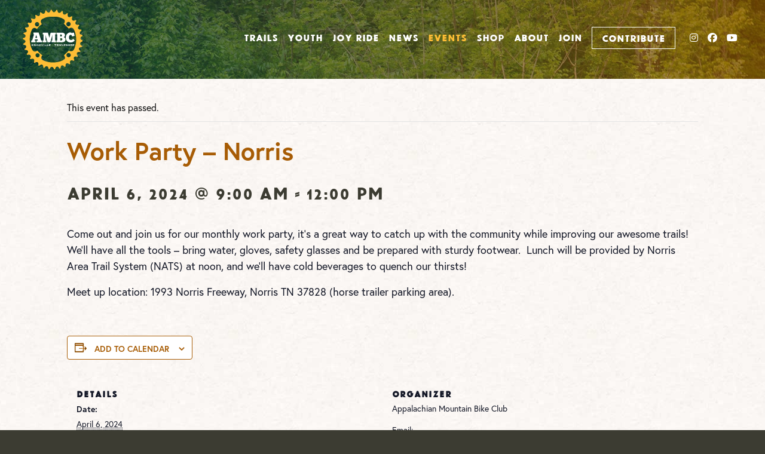

--- FILE ---
content_type: text/html; charset=UTF-8
request_url: https://ambcknox.org/event/work-party-norris/
body_size: 17938
content:
<!DOCTYPE html>
<!--[if IE 6]><html id="ie6" lang="en-US"><![endif]-->
<!--[if IE 7]><html id="ie7" lang="en-US"><![endif]-->
<!--[if IE 8]><html id="ie8" lang="en-US"><![endif]-->
<!--[if !(IE 6) | !(IE 7) | !(IE 8)  ]><!--><html lang="en-US"><!--<![endif]-->
<head>
<!-- Google tag (gtag.js) -->
<script async src="https://www.googletagmanager.com/gtag/js?id=G-M9WQKMTNE4"></script>
<script>
	window.dataLayer = window.dataLayer || [];
	function gtag(){dataLayer.push(arguments);}
	gtag('js', new Date());

	gtag('config', 'G-M9WQKMTNE4');
</script>

<meta charset="UTF-8" />
<script type="text/javascript">
/* <![CDATA[ */
var gform;gform||(document.addEventListener("gform_main_scripts_loaded",function(){gform.scriptsLoaded=!0}),document.addEventListener("gform/theme/scripts_loaded",function(){gform.themeScriptsLoaded=!0}),window.addEventListener("DOMContentLoaded",function(){gform.domLoaded=!0}),gform={domLoaded:!1,scriptsLoaded:!1,themeScriptsLoaded:!1,isFormEditor:()=>"function"==typeof InitializeEditor,callIfLoaded:function(o){return!(!gform.domLoaded||!gform.scriptsLoaded||!gform.themeScriptsLoaded&&!gform.isFormEditor()||(gform.isFormEditor()&&console.warn("The use of gform.initializeOnLoaded() is deprecated in the form editor context and will be removed in Gravity Forms 3.1."),o(),0))},initializeOnLoaded:function(o){gform.callIfLoaded(o)||(document.addEventListener("gform_main_scripts_loaded",()=>{gform.scriptsLoaded=!0,gform.callIfLoaded(o)}),document.addEventListener("gform/theme/scripts_loaded",()=>{gform.themeScriptsLoaded=!0,gform.callIfLoaded(o)}),window.addEventListener("DOMContentLoaded",()=>{gform.domLoaded=!0,gform.callIfLoaded(o)}))},hooks:{action:{},filter:{}},addAction:function(o,r,e,t){gform.addHook("action",o,r,e,t)},addFilter:function(o,r,e,t){gform.addHook("filter",o,r,e,t)},doAction:function(o){gform.doHook("action",o,arguments)},applyFilters:function(o){return gform.doHook("filter",o,arguments)},removeAction:function(o,r){gform.removeHook("action",o,r)},removeFilter:function(o,r,e){gform.removeHook("filter",o,r,e)},addHook:function(o,r,e,t,n){null==gform.hooks[o][r]&&(gform.hooks[o][r]=[]);var d=gform.hooks[o][r];null==n&&(n=r+"_"+d.length),gform.hooks[o][r].push({tag:n,callable:e,priority:t=null==t?10:t})},doHook:function(r,o,e){var t;if(e=Array.prototype.slice.call(e,1),null!=gform.hooks[r][o]&&((o=gform.hooks[r][o]).sort(function(o,r){return o.priority-r.priority}),o.forEach(function(o){"function"!=typeof(t=o.callable)&&(t=window[t]),"action"==r?t.apply(null,e):e[0]=t.apply(null,e)})),"filter"==r)return e[0]},removeHook:function(o,r,t,n){var e;null!=gform.hooks[o][r]&&(e=(e=gform.hooks[o][r]).filter(function(o,r,e){return!!(null!=n&&n!=o.tag||null!=t&&t!=o.priority)}),gform.hooks[o][r]=e)}});
/* ]]> */
</script>

<meta name="viewport" content="width=device-width, initial-scale=1.0" />
	<title>
	Work Party - Norris - Appalachian Mountain Bike Club	</title>
	<link rel="shortcut icon" href="https://ambcknox.org/favicon.ico" type="image/x-icon" />
	<link rel="apple-touch-icon" href="https://ambcknox.org/apple-touch-icon.png">
	<link rel="profile" href="https://gmpg.org/xfn/11" />

	
	<!-- webfonts -->
	<link rel="stylesheet" type="text/css" href="https://ambcknox.org/site/wp-content/themes/ambc2018/css/webfonts.css">
	<!-- <link rel="stylesheet" type="text/css" href="https://ambcknox.org/site/wp-content/themes/ambc2018/css/weather.css"> -->
	<link rel="stylesheet" href="https://use.typekit.net/tkg3ojy.css">
	<script src="https://kit.fontawesome.com/05e27c394f.js" crossorigin="anonymous"></script>


<link rel='stylesheet' id='tribe-events-views-v2-bootstrap-datepicker-styles-css' href='https://ambcknox.org/site/wp-content/plugins/the-events-calendar/vendor/bootstrap-datepicker/css/bootstrap-datepicker.standalone.min.css?ver=6.15.15' type='text/css' media='all' />
<link rel='stylesheet' id='tec-variables-skeleton-css' href='https://ambcknox.org/site/wp-content/plugins/the-events-calendar/common/build/css/variables-skeleton.css?ver=6.10.2' type='text/css' media='all' />
<link rel='stylesheet' id='tribe-common-skeleton-style-css' href='https://ambcknox.org/site/wp-content/plugins/the-events-calendar/common/build/css/common-skeleton.css?ver=6.10.2' type='text/css' media='all' />
<link rel='stylesheet' id='tribe-tooltipster-css-css' href='https://ambcknox.org/site/wp-content/plugins/the-events-calendar/common/vendor/tooltipster/tooltipster.bundle.min.css?ver=6.10.2' type='text/css' media='all' />
<link rel='stylesheet' id='tribe-events-views-v2-skeleton-css' href='https://ambcknox.org/site/wp-content/plugins/the-events-calendar/build/css/views-skeleton.css?ver=6.15.15' type='text/css' media='all' />
<link rel='stylesheet' id='tec-variables-full-css' href='https://ambcknox.org/site/wp-content/plugins/the-events-calendar/common/build/css/variables-full.css?ver=6.10.2' type='text/css' media='all' />
<link rel='stylesheet' id='tribe-common-full-style-css' href='https://ambcknox.org/site/wp-content/plugins/the-events-calendar/common/build/css/common-full.css?ver=6.10.2' type='text/css' media='all' />
<link rel='stylesheet' id='tribe-events-views-v2-full-css' href='https://ambcknox.org/site/wp-content/plugins/the-events-calendar/build/css/views-full.css?ver=6.15.15' type='text/css' media='all' />
<link rel='stylesheet' id='tribe-events-views-v2-print-css' href='https://ambcknox.org/site/wp-content/plugins/the-events-calendar/build/css/views-print.css?ver=6.15.15' type='text/css' media='print' />
<link rel='stylesheet' id='tribe-events-pro-views-v2-print-css' href='https://ambcknox.org/site/wp-content/plugins/events-calendar-pro/build/css/views-print.css?ver=7.7.12' type='text/css' media='print' />
<link rel='stylesheet' id='tribe-events-pro-views-v2-skeleton-css' href='https://ambcknox.org/site/wp-content/plugins/events-calendar-pro/build/css/views-skeleton.css?ver=7.7.12' type='text/css' media='all' />
<link rel='stylesheet' id='tribe-events-pro-views-v2-override-style-css' href='https://ambcknox.org/site/wp-content/themes/ambc2018/tribe-events/pro/tribe-events-pro.css?ver=7.7.12' type='text/css' media='all' />
<meta name='robots' content='index, follow, max-image-preview:large, max-snippet:-1, max-video-preview:-1' />

	<!-- This site is optimized with the Yoast SEO plugin v26.8 - https://yoast.com/product/yoast-seo-wordpress/ -->
	<link rel="canonical" href="https://ambcknox.org/event/work-party-norris/" />
	<meta property="og:locale" content="en_US" />
	<meta property="og:type" content="article" />
	<meta property="og:title" content="Work Party - Norris - Appalachian Mountain Bike Club" />
	<meta property="og:description" content="Come out and join us for our monthly work party, it’s a great way to catch up with the community while improving our awesome trails! We&#8217;ll have all the tools &#8211; bring water, gloves, safety glasses and be prepared with&hellip;" />
	<meta property="og:url" content="https://ambcknox.org/event/work-party-norris/" />
	<meta property="og:site_name" content="Appalachian Mountain Bike Club" />
	<meta property="article:publisher" content="https://facebook.com/ambcsorba" />
	<meta property="article:modified_time" content="2024-03-22T14:31:15+00:00" />
	<meta property="og:image" content="https://ambcknox.org/site/wp-content/uploads/2023/08/Your-paragraph-text.jpeg" />
	<meta property="og:image:width" content="2160" />
	<meta property="og:image:height" content="1130" />
	<meta property="og:image:type" content="image/jpeg" />
	<meta name="twitter:card" content="summary_large_image" />
	<meta name="twitter:site" content="@ambcsorba" />
	<script type="application/ld+json" class="yoast-schema-graph">{"@context":"https://schema.org","@graph":[{"@type":"WebPage","@id":"https://ambcknox.org/event/work-party-norris/","url":"https://ambcknox.org/event/work-party-norris/","name":"Work Party - Norris - Appalachian Mountain Bike Club","isPartOf":{"@id":"https://ambcknox.org/#website"},"primaryImageOfPage":{"@id":"https://ambcknox.org/event/work-party-norris/#primaryimage"},"image":{"@id":"https://ambcknox.org/event/work-party-norris/#primaryimage"},"thumbnailUrl":"https://ambcknox.org/site/wp-content/uploads/2023/08/Your-paragraph-text.jpeg","datePublished":"2023-08-29T15:29:37+00:00","dateModified":"2024-03-22T14:31:15+00:00","breadcrumb":{"@id":"https://ambcknox.org/event/work-party-norris/#breadcrumb"},"inLanguage":"en-US","potentialAction":[{"@type":"ReadAction","target":["https://ambcknox.org/event/work-party-norris/"]}]},{"@type":"ImageObject","inLanguage":"en-US","@id":"https://ambcknox.org/event/work-party-norris/#primaryimage","url":"https://ambcknox.org/site/wp-content/uploads/2023/08/Your-paragraph-text.jpeg","contentUrl":"https://ambcknox.org/site/wp-content/uploads/2023/08/Your-paragraph-text.jpeg","width":2160,"height":1130},{"@type":"BreadcrumbList","@id":"https://ambcknox.org/event/work-party-norris/#breadcrumb","itemListElement":[{"@type":"ListItem","position":1,"name":"Home","item":"https://ambcknox.org/"},{"@type":"ListItem","position":2,"name":"Events","item":"https://ambcknox.org/events/"},{"@type":"ListItem","position":3,"name":"Work Party &#8211; Norris"}]},{"@type":"WebSite","@id":"https://ambcknox.org/#website","url":"https://ambcknox.org/","name":"Appalachian Mountain Bike Club","description":"We Dig Trails","publisher":{"@id":"https://ambcknox.org/#organization"},"alternateName":"AMBC","potentialAction":[{"@type":"SearchAction","target":{"@type":"EntryPoint","urlTemplate":"https://ambcknox.org/?s={search_term_string}"},"query-input":{"@type":"PropertyValueSpecification","valueRequired":true,"valueName":"search_term_string"}}],"inLanguage":"en-US"},{"@type":"Organization","@id":"https://ambcknox.org/#organization","name":"Appalachian Mountain Bike Club","alternateName":"AMBC","url":"https://ambcknox.org/","logo":{"@type":"ImageObject","inLanguage":"en-US","@id":"https://ambcknox.org/#/schema/logo/image/","url":"https://ambcknox.org/site/wp-content/uploads/2017/11/bg-ambc-logo.png","contentUrl":"https://ambcknox.org/site/wp-content/uploads/2017/11/bg-ambc-logo.png","width":1600,"height":900,"caption":"Appalachian Mountain Bike Club"},"image":{"@id":"https://ambcknox.org/#/schema/logo/image/"},"sameAs":["https://facebook.com/ambcsorba","https://x.com/ambcsorba","https://instagram.com/ambcknox","https://www.youtube.com/channel/UCj9bM6LEHTuO7ZHO8ggQLpQ"]},{"@type":"Event","name":"Work Party &#8211; Norris","description":"Come out and join us for our monthly work party, it’s a great way to catch up with the community while improving our awesome trails! We&#8217;ll have all the tools &#8211; bring water, gloves, safety glasses and be prepared with&hellip;","image":{"@id":"https://ambcknox.org/event/work-party-norris/#primaryimage"},"url":"https://ambcknox.org/event/work-party-norris/","eventAttendanceMode":"https://schema.org/OfflineEventAttendanceMode","eventStatus":"https://schema.org/EventScheduled","startDate":"2024-04-06T09:00:00-04:00","endDate":"2024-04-06T12:00:00-04:00","organizer":{"@type":"Person","name":"Appalachian Mountain Bike Club","description":"","image":"https://ambcknox.org/site/wp-content/uploads/2017/11/bg-ambc-logo.png","url":"","telephone":"","email":"i&#110;&#102;o&#64;&#97;&#109;&#98;c&#107;no&#120;.&#111;rg"},"@id":"https://ambcknox.org/event/work-party-norris/#event","mainEntityOfPage":{"@id":"https://ambcknox.org/event/work-party-norris/"}}]}</script>
	<!-- / Yoast SEO plugin. -->


<link rel='dns-prefetch' href='//connect.facebook.net' />
<link rel='dns-prefetch' href='//cdn.jsdelivr.net' />
<link rel='dns-prefetch' href='//www.google.com' />
<link rel="alternate" type="application/rss+xml" title="Appalachian Mountain Bike Club &raquo; Feed" href="https://ambcknox.org/feed/" />
<link rel="alternate" type="text/calendar" title="Appalachian Mountain Bike Club &raquo; iCal Feed" href="https://ambcknox.org/events/?ical=1" />
<style id='wp-img-auto-sizes-contain-inline-css' type='text/css'>
img:is([sizes=auto i],[sizes^="auto," i]){contain-intrinsic-size:3000px 1500px}
/*# sourceURL=wp-img-auto-sizes-contain-inline-css */
</style>
<link rel='stylesheet' id='tribe-events-full-pro-calendar-style-css' href='https://ambcknox.org/site/wp-content/plugins/events-calendar-pro/build/css/tribe-events-pro-full.css?ver=7.7.12' type='text/css' media='all' />
<link rel='stylesheet' id='tribe-events-virtual-skeleton-css' href='https://ambcknox.org/site/wp-content/plugins/events-calendar-pro/build/css/events-virtual-skeleton.css?ver=7.7.12' type='text/css' media='all' />
<link rel='stylesheet' id='tribe-events-virtual-full-css' href='https://ambcknox.org/site/wp-content/plugins/events-calendar-pro/build/css/events-virtual-full.css?ver=7.7.12' type='text/css' media='all' />
<link rel='stylesheet' id='tribe-events-virtual-single-skeleton-css' href='https://ambcknox.org/site/wp-content/plugins/events-calendar-pro/build/css/events-virtual-single-skeleton.css?ver=7.7.12' type='text/css' media='all' />
<link rel='stylesheet' id='tribe-events-virtual-single-full-css' href='https://ambcknox.org/site/wp-content/plugins/events-calendar-pro/build/css/events-virtual-single-full.css?ver=7.7.12' type='text/css' media='all' />
<link rel='stylesheet' id='tec-events-pro-single-css' href='https://ambcknox.org/site/wp-content/plugins/events-calendar-pro/build/css/events-single.css?ver=7.7.12' type='text/css' media='all' />
<link rel='stylesheet' id='tribe-events-calendar-pro-style-css' href='https://ambcknox.org/site/wp-content/plugins/events-calendar-pro/build/css/tribe-events-pro-full.css?ver=7.7.12' type='text/css' media='all' />
<link rel='stylesheet' id='tribe-events-pro-mini-calendar-block-styles-css' href='https://ambcknox.org/site/wp-content/plugins/events-calendar-pro/build/css/tribe-events-pro-mini-calendar-block.css?ver=7.7.12' type='text/css' media='all' />
<link rel='stylesheet' id='tribe-events-v2-single-skeleton-css' href='https://ambcknox.org/site/wp-content/plugins/the-events-calendar/build/css/tribe-events-single-skeleton.css?ver=6.15.15' type='text/css' media='all' />
<link rel='stylesheet' id='tribe-events-v2-single-skeleton-full-css' href='https://ambcknox.org/site/wp-content/plugins/the-events-calendar/build/css/tribe-events-single-full.css?ver=6.15.15' type='text/css' media='all' />
<link rel='stylesheet' id='tribe-events-virtual-single-v2-skeleton-css' href='https://ambcknox.org/site/wp-content/plugins/events-calendar-pro/build/css/events-virtual-single-v2-skeleton.css?ver=7.7.12' type='text/css' media='all' />
<link rel='stylesheet' id='tribe-events-virtual-single-v2-full-css' href='https://ambcknox.org/site/wp-content/plugins/events-calendar-pro/build/css/events-virtual-single-v2-full.css?ver=7.7.12' type='text/css' media='all' />
<link rel='stylesheet' id='tec-events-pro-single-style-css' href='https://ambcknox.org/site/wp-content/plugins/events-calendar-pro/build/css/custom-tables-v1/single.css?ver=7.7.12' type='text/css' media='all' />
<link rel='stylesheet' id='wp-block-library-css' href='https://ambcknox.org/site/wp-includes/css/dist/block-library/style.min.css?ver=6.9' type='text/css' media='all' />
<style id='global-styles-inline-css' type='text/css'>
:root{--wp--preset--aspect-ratio--square: 1;--wp--preset--aspect-ratio--4-3: 4/3;--wp--preset--aspect-ratio--3-4: 3/4;--wp--preset--aspect-ratio--3-2: 3/2;--wp--preset--aspect-ratio--2-3: 2/3;--wp--preset--aspect-ratio--16-9: 16/9;--wp--preset--aspect-ratio--9-16: 9/16;--wp--preset--color--black: #000000;--wp--preset--color--cyan-bluish-gray: #abb8c3;--wp--preset--color--white: #ffffff;--wp--preset--color--pale-pink: #f78da7;--wp--preset--color--vivid-red: #cf2e2e;--wp--preset--color--luminous-vivid-orange: #ff6900;--wp--preset--color--luminous-vivid-amber: #fcb900;--wp--preset--color--light-green-cyan: #7bdcb5;--wp--preset--color--vivid-green-cyan: #00d084;--wp--preset--color--pale-cyan-blue: #8ed1fc;--wp--preset--color--vivid-cyan-blue: #0693e3;--wp--preset--color--vivid-purple: #9b51e0;--wp--preset--gradient--vivid-cyan-blue-to-vivid-purple: linear-gradient(135deg,rgb(6,147,227) 0%,rgb(155,81,224) 100%);--wp--preset--gradient--light-green-cyan-to-vivid-green-cyan: linear-gradient(135deg,rgb(122,220,180) 0%,rgb(0,208,130) 100%);--wp--preset--gradient--luminous-vivid-amber-to-luminous-vivid-orange: linear-gradient(135deg,rgb(252,185,0) 0%,rgb(255,105,0) 100%);--wp--preset--gradient--luminous-vivid-orange-to-vivid-red: linear-gradient(135deg,rgb(255,105,0) 0%,rgb(207,46,46) 100%);--wp--preset--gradient--very-light-gray-to-cyan-bluish-gray: linear-gradient(135deg,rgb(238,238,238) 0%,rgb(169,184,195) 100%);--wp--preset--gradient--cool-to-warm-spectrum: linear-gradient(135deg,rgb(74,234,220) 0%,rgb(151,120,209) 20%,rgb(207,42,186) 40%,rgb(238,44,130) 60%,rgb(251,105,98) 80%,rgb(254,248,76) 100%);--wp--preset--gradient--blush-light-purple: linear-gradient(135deg,rgb(255,206,236) 0%,rgb(152,150,240) 100%);--wp--preset--gradient--blush-bordeaux: linear-gradient(135deg,rgb(254,205,165) 0%,rgb(254,45,45) 50%,rgb(107,0,62) 100%);--wp--preset--gradient--luminous-dusk: linear-gradient(135deg,rgb(255,203,112) 0%,rgb(199,81,192) 50%,rgb(65,88,208) 100%);--wp--preset--gradient--pale-ocean: linear-gradient(135deg,rgb(255,245,203) 0%,rgb(182,227,212) 50%,rgb(51,167,181) 100%);--wp--preset--gradient--electric-grass: linear-gradient(135deg,rgb(202,248,128) 0%,rgb(113,206,126) 100%);--wp--preset--gradient--midnight: linear-gradient(135deg,rgb(2,3,129) 0%,rgb(40,116,252) 100%);--wp--preset--font-size--small: 13px;--wp--preset--font-size--medium: 20px;--wp--preset--font-size--large: 36px;--wp--preset--font-size--x-large: 42px;--wp--preset--spacing--20: 0.44rem;--wp--preset--spacing--30: 0.67rem;--wp--preset--spacing--40: 1rem;--wp--preset--spacing--50: 1.5rem;--wp--preset--spacing--60: 2.25rem;--wp--preset--spacing--70: 3.38rem;--wp--preset--spacing--80: 5.06rem;--wp--preset--shadow--natural: 6px 6px 9px rgba(0, 0, 0, 0.2);--wp--preset--shadow--deep: 12px 12px 50px rgba(0, 0, 0, 0.4);--wp--preset--shadow--sharp: 6px 6px 0px rgba(0, 0, 0, 0.2);--wp--preset--shadow--outlined: 6px 6px 0px -3px rgb(255, 255, 255), 6px 6px rgb(0, 0, 0);--wp--preset--shadow--crisp: 6px 6px 0px rgb(0, 0, 0);}:where(.is-layout-flex){gap: 0.5em;}:where(.is-layout-grid){gap: 0.5em;}body .is-layout-flex{display: flex;}.is-layout-flex{flex-wrap: wrap;align-items: center;}.is-layout-flex > :is(*, div){margin: 0;}body .is-layout-grid{display: grid;}.is-layout-grid > :is(*, div){margin: 0;}:where(.wp-block-columns.is-layout-flex){gap: 2em;}:where(.wp-block-columns.is-layout-grid){gap: 2em;}:where(.wp-block-post-template.is-layout-flex){gap: 1.25em;}:where(.wp-block-post-template.is-layout-grid){gap: 1.25em;}.has-black-color{color: var(--wp--preset--color--black) !important;}.has-cyan-bluish-gray-color{color: var(--wp--preset--color--cyan-bluish-gray) !important;}.has-white-color{color: var(--wp--preset--color--white) !important;}.has-pale-pink-color{color: var(--wp--preset--color--pale-pink) !important;}.has-vivid-red-color{color: var(--wp--preset--color--vivid-red) !important;}.has-luminous-vivid-orange-color{color: var(--wp--preset--color--luminous-vivid-orange) !important;}.has-luminous-vivid-amber-color{color: var(--wp--preset--color--luminous-vivid-amber) !important;}.has-light-green-cyan-color{color: var(--wp--preset--color--light-green-cyan) !important;}.has-vivid-green-cyan-color{color: var(--wp--preset--color--vivid-green-cyan) !important;}.has-pale-cyan-blue-color{color: var(--wp--preset--color--pale-cyan-blue) !important;}.has-vivid-cyan-blue-color{color: var(--wp--preset--color--vivid-cyan-blue) !important;}.has-vivid-purple-color{color: var(--wp--preset--color--vivid-purple) !important;}.has-black-background-color{background-color: var(--wp--preset--color--black) !important;}.has-cyan-bluish-gray-background-color{background-color: var(--wp--preset--color--cyan-bluish-gray) !important;}.has-white-background-color{background-color: var(--wp--preset--color--white) !important;}.has-pale-pink-background-color{background-color: var(--wp--preset--color--pale-pink) !important;}.has-vivid-red-background-color{background-color: var(--wp--preset--color--vivid-red) !important;}.has-luminous-vivid-orange-background-color{background-color: var(--wp--preset--color--luminous-vivid-orange) !important;}.has-luminous-vivid-amber-background-color{background-color: var(--wp--preset--color--luminous-vivid-amber) !important;}.has-light-green-cyan-background-color{background-color: var(--wp--preset--color--light-green-cyan) !important;}.has-vivid-green-cyan-background-color{background-color: var(--wp--preset--color--vivid-green-cyan) !important;}.has-pale-cyan-blue-background-color{background-color: var(--wp--preset--color--pale-cyan-blue) !important;}.has-vivid-cyan-blue-background-color{background-color: var(--wp--preset--color--vivid-cyan-blue) !important;}.has-vivid-purple-background-color{background-color: var(--wp--preset--color--vivid-purple) !important;}.has-black-border-color{border-color: var(--wp--preset--color--black) !important;}.has-cyan-bluish-gray-border-color{border-color: var(--wp--preset--color--cyan-bluish-gray) !important;}.has-white-border-color{border-color: var(--wp--preset--color--white) !important;}.has-pale-pink-border-color{border-color: var(--wp--preset--color--pale-pink) !important;}.has-vivid-red-border-color{border-color: var(--wp--preset--color--vivid-red) !important;}.has-luminous-vivid-orange-border-color{border-color: var(--wp--preset--color--luminous-vivid-orange) !important;}.has-luminous-vivid-amber-border-color{border-color: var(--wp--preset--color--luminous-vivid-amber) !important;}.has-light-green-cyan-border-color{border-color: var(--wp--preset--color--light-green-cyan) !important;}.has-vivid-green-cyan-border-color{border-color: var(--wp--preset--color--vivid-green-cyan) !important;}.has-pale-cyan-blue-border-color{border-color: var(--wp--preset--color--pale-cyan-blue) !important;}.has-vivid-cyan-blue-border-color{border-color: var(--wp--preset--color--vivid-cyan-blue) !important;}.has-vivid-purple-border-color{border-color: var(--wp--preset--color--vivid-purple) !important;}.has-vivid-cyan-blue-to-vivid-purple-gradient-background{background: var(--wp--preset--gradient--vivid-cyan-blue-to-vivid-purple) !important;}.has-light-green-cyan-to-vivid-green-cyan-gradient-background{background: var(--wp--preset--gradient--light-green-cyan-to-vivid-green-cyan) !important;}.has-luminous-vivid-amber-to-luminous-vivid-orange-gradient-background{background: var(--wp--preset--gradient--luminous-vivid-amber-to-luminous-vivid-orange) !important;}.has-luminous-vivid-orange-to-vivid-red-gradient-background{background: var(--wp--preset--gradient--luminous-vivid-orange-to-vivid-red) !important;}.has-very-light-gray-to-cyan-bluish-gray-gradient-background{background: var(--wp--preset--gradient--very-light-gray-to-cyan-bluish-gray) !important;}.has-cool-to-warm-spectrum-gradient-background{background: var(--wp--preset--gradient--cool-to-warm-spectrum) !important;}.has-blush-light-purple-gradient-background{background: var(--wp--preset--gradient--blush-light-purple) !important;}.has-blush-bordeaux-gradient-background{background: var(--wp--preset--gradient--blush-bordeaux) !important;}.has-luminous-dusk-gradient-background{background: var(--wp--preset--gradient--luminous-dusk) !important;}.has-pale-ocean-gradient-background{background: var(--wp--preset--gradient--pale-ocean) !important;}.has-electric-grass-gradient-background{background: var(--wp--preset--gradient--electric-grass) !important;}.has-midnight-gradient-background{background: var(--wp--preset--gradient--midnight) !important;}.has-small-font-size{font-size: var(--wp--preset--font-size--small) !important;}.has-medium-font-size{font-size: var(--wp--preset--font-size--medium) !important;}.has-large-font-size{font-size: var(--wp--preset--font-size--large) !important;}.has-x-large-font-size{font-size: var(--wp--preset--font-size--x-large) !important;}
/*# sourceURL=global-styles-inline-css */
</style>

<style id='classic-theme-styles-inline-css' type='text/css'>
/*! This file is auto-generated */
.wp-block-button__link{color:#fff;background-color:#32373c;border-radius:9999px;box-shadow:none;text-decoration:none;padding:calc(.667em + 2px) calc(1.333em + 2px);font-size:1.125em}.wp-block-file__button{background:#32373c;color:#fff;text-decoration:none}
/*# sourceURL=/wp-includes/css/classic-themes.min.css */
</style>
<link rel='stylesheet' id='animate-css' href='https://ambcknox.org/site/wp-content/themes/ambc2018/css/animate.css?ver=6.9' type='text/css' media='all' />
<link rel='stylesheet' id='slickslider-css' href='https://ambcknox.org/site/wp-content/themes/ambc2018/css/slick.css?ver=6.9' type='text/css' media='all' />
<link rel='stylesheet' id='slick-theme-css' href='https://ambcknox.org/site/wp-content/themes/ambc2018/css/slick-theme.css?ver=6.9' type='text/css' media='all' />
<script type="text/javascript" src="https://ambcknox.org/site/wp-includes/js/jquery/jquery.min.js?ver=3.7.1" id="jquery-core-js"></script>
<script type="text/javascript" src="https://ambcknox.org/site/wp-includes/js/jquery/jquery-migrate.min.js?ver=3.4.1" id="jquery-migrate-js"></script>
<script type="text/javascript" src="https://ambcknox.org/site/wp-content/plugins/the-events-calendar/common/build/js/tribe-common.js?ver=9c44e11f3503a33e9540" id="tribe-common-js"></script>
<script type="text/javascript" src="https://ambcknox.org/site/wp-content/plugins/the-events-calendar/build/js/views/breakpoints.js?ver=4208de2df2852e0b91ec" id="tribe-events-views-v2-breakpoints-js"></script>
<meta name="tec-api-version" content="v1"><meta name="tec-api-origin" content="https://ambcknox.org"><link rel="alternate" href="https://ambcknox.org/wp-json/tribe/events/v1/events/5807" /><link rel="Shortcut Icon" type="image/x-icon" href="https://ambcknox.org/favicon.ico" /><!--[if lt IE 9]><script src="http://html5shim.googlecode.com/svn/trunk/html5.js"></script><link rel="stylesheet" type="text/css" media="all" href="https://ambcknox.org/site/wp-content/themes/ambc2018/css/ie_old.css" /><![endif]--><noscript><style>.lazyload[data-src]{display:none !important;}</style></noscript><style>.lazyload{background-image:none !important;}.lazyload:before{background-image:none !important;}</style>
	<link rel="stylesheet" type="text/css" href="https://ambcknox.org/site/wp-content/themes/ambc2018/style.css?v=2.11">



</head>

<body class="wp-singular tribe_events-template-default single single-tribe_events postid-5807 wp-theme-ambc2018 tribe-no-js page-template-ambc-2018 events-single tribe-events-style-full tribe-events-style-theme">
<div id="page">
	<header id="branding" role="banner">
		<div class="contain">
			<h1 id="logo" role="img">
				<a href="https://ambcknox.org/" title="Appalachian Mountain Bike Club" rel="home">Appalachian Mountain Bike Club</a>
			</h1>

			<a id="slide-trigger" href="#navmain">
				<span class="menulabel">Menu</span>
				<span class="trigger"><i class="fa fa-bars"></i></span>
			</a>

			<nav id="navmain" role="navigation">
				<span class="closex"><i class="far fa-times"></i></span>
				<div class="menu-wrapper">
					<div class="menu-center">
					<div class="menu-main-menu-container"><ul id="menu-main-menu" class="menu"><li id="menu-item-2628" class="menu-item menu-item-type-post_type menu-item-object-page menu-item-2628"><a href="https://ambcknox.org/trails/">Trails</a></li>
<li id="menu-item-4866" class="menu-item menu-item-type-post_type menu-item-object-page menu-item-4866"><a href="https://ambcknox.org/youth/">Youth</a></li>
<li id="menu-item-5289" class="menu-item menu-item-type-post_type menu-item-object-page menu-item-5289"><a href="https://ambcknox.org/joyride/">Joy Ride</a></li>
<li id="menu-item-2629" class="mi-news menu-item menu-item-type-post_type menu-item-object-page current_page_parent menu-item-2629"><a href="https://ambcknox.org/news/">News</a></li>
<li id="menu-item-3495" class="mi-events menu-item menu-item-type-custom menu-item-object-custom menu-item-3495"><a href="/events">Events</a></li>
<li id="menu-item-6305" class="menu-item menu-item-type-post_type menu-item-object-page menu-item-6305"><a target="_blank" href="https://ambcknox.org/shop/">Shop</a></li>
<li id="menu-item-2627" class="menu-item menu-item-type-post_type menu-item-object-page menu-item-2627"><a href="https://ambcknox.org/about/">About</a></li>
<li id="menu-item-6394" class="menu-item menu-item-type-post_type menu-item-object-page menu-item-6394"><a href="https://ambcknox.org/join-ambc/">Join</a></li>
<li id="menu-item-3422" class="button-donate menu-item menu-item-type-post_type menu-item-object-page menu-item-3422"><a href="https://ambcknox.org/contribute/">Contribute</a></li>
</ul></div><div class="menu-social-menu-container"><ul id="menu-social-menu" class="menu"><li id="menu-item-3403" class="share-instagram menu-item menu-item-type-custom menu-item-object-custom menu-item-3403"><a target="_blank" href="https://www.instagram.com/ambcknox"><i class="fab fa-instagram"></i><span class="sr-only">Instagram</span></a></li>
<li id="menu-item-3404" class="share-facebook menu-item menu-item-type-custom menu-item-object-custom menu-item-3404"><a target="_blank" href="https://www.facebook.com/ambcsorba"><i class="fab fa-facebook"></i><span class="sr-only">Facebook</span></a></li>
<li id="menu-item-3821" class="menu-item menu-item-type-custom menu-item-object-custom menu-item-3821"><a href="https://www.youtube.com/channel/UCj9bM6LEHTuO7ZHO8ggQLpQ"><i class="fab fa-youtube"></i><span class="sr-only">YouTube</span></a></li>
</ul></div>					</div>
				</div>
			</nav><!-- #navmain -->

		</div>
	</header><!-- #branding -->

	<!-- <div id="shim" style="height:0px;"></div> -->


	<main id="main">

		<div id="primary" class="full-width">

			
				<article id="content" class="post-0">
					<h1 class="page-title"></h1>

					<div class="entry-content">

						
						<section id="tribe-events" role="main"><div class="tribe-events-before-html"></div><span class="tribe-events-ajax-loading"><img class="tribe-events-spinner-medium lazyload" src="[data-uri]" alt="Loading Events" data-src="https://ambcknox.org/site/wp-content/plugins/the-events-calendar/src/resources/images/tribe-loading.gif" decoding="async" data-eio-rwidth="64" data-eio-rheight="64" /><noscript><img class="tribe-events-spinner-medium" src="https://ambcknox.org/site/wp-content/plugins/the-events-calendar/src/resources/images/tribe-loading.gif" alt="Loading Events" data-eio="l" /></noscript></span>
<div id="tribe-events-content" class="tribe-events-single">

	<!-- Notices -->
	<div class="tribe-events-notices"><ul><li>This event has passed.</li></ul></div>
	<h1 class="tribe-events-single-event-title">Work Party &#8211; Norris</h1>
	<div class="tribe-events-schedule tribe-clearfix">
		<h2><span class="tribe-event-date-start">April 6, 2024 @ 9:00 am</span> - <span class="tribe-event-time">12:00 pm</span></h2>			</div>

	<!-- Event header -->
	<div id="tribe-events-header"  data-title="Work Party - Norris - Appalachian Mountain Bike Club" data-viewtitle="Work Party &#8211; Norris">
		<!-- Navigation -->
		<nav class="tribe-events-nav-pagination" aria-label="Event Navigation">
			<ul class="tribe-events-sub-nav">
				<li class="tribe-events-nav-previous"><a href="https://ambcknox.org/event/ambc-meeting-2022-05-23/2024-03-25/"><span>&laquo;</span> AMBC Meeting at Southside Garage</a></li>
				<li class="tribe-events-nav-next"><a href="https://ambcknox.org/event/the-best-water-stop/">THE BEST Water Stop <span>&raquo;</span></a></li>
			</ul>
			<!-- .tribe-events-sub-nav -->
		</nav>
	</div>
	<!-- #tribe-events-header -->

			<div id="post-5807" class="post-5807 tribe_events type-tribe_events status-publish has-post-thumbnail hentry tribe_events_cat-work-parties cat_work-parties">
			<!-- Event featured image, but exclude link -->
			<div class="tribe-events-event-image"><img width="2160" height="1130" src="[data-uri]" class="attachment-full size-full wp-post-image lazyload" alt=""   data-src="https://ambcknox.org/site/wp-content/uploads/2023/08/Your-paragraph-text.jpeg" decoding="async" data-srcset="https://ambcknox.org/site/wp-content/uploads/2023/08/Your-paragraph-text.jpeg 2160w, https://ambcknox.org/site/wp-content/uploads/2023/08/Your-paragraph-text-480x251.jpeg 480w, https://ambcknox.org/site/wp-content/uploads/2023/08/Your-paragraph-text-1200x628.jpeg 1200w, https://ambcknox.org/site/wp-content/uploads/2023/08/Your-paragraph-text-768x402.jpeg 768w, https://ambcknox.org/site/wp-content/uploads/2023/08/Your-paragraph-text-1536x804.jpeg 1536w, https://ambcknox.org/site/wp-content/uploads/2023/08/Your-paragraph-text-2048x1071.jpeg 2048w" data-sizes="auto" data-eio-rwidth="2160" data-eio-rheight="1130" /><noscript><img width="2160" height="1130" src="https://ambcknox.org/site/wp-content/uploads/2023/08/Your-paragraph-text.jpeg" class="attachment-full size-full wp-post-image" alt="" srcset="https://ambcknox.org/site/wp-content/uploads/2023/08/Your-paragraph-text.jpeg 2160w, https://ambcknox.org/site/wp-content/uploads/2023/08/Your-paragraph-text-480x251.jpeg 480w, https://ambcknox.org/site/wp-content/uploads/2023/08/Your-paragraph-text-1200x628.jpeg 1200w, https://ambcknox.org/site/wp-content/uploads/2023/08/Your-paragraph-text-768x402.jpeg 768w, https://ambcknox.org/site/wp-content/uploads/2023/08/Your-paragraph-text-1536x804.jpeg 1536w, https://ambcknox.org/site/wp-content/uploads/2023/08/Your-paragraph-text-2048x1071.jpeg 2048w" sizes="(max-width: 2160px) 100vw, 2160px" data-eio="l" /></noscript></div>
			<!-- Event content -->
						<div class="tribe-events-single-event-description tribe-events-content">
				<p>Come out and join us for our monthly work party, it’s a great way to catch up with the community while improving our awesome trails! We&#8217;ll have all the tools &#8211; bring water, gloves, safety glasses and be prepared with sturdy footwear.<span class="Apple-converted-space">  Lunch will be provided by Norris Area Trail System (NATS) at</span> noon, and we’ll have cold beverages to quench our thirsts!</p>
<p>Meet up location: 1993 Norris Freeway, Norris TN 37828 (horse trailer parking area).</p>
			</div>
			<!-- .tribe-events-single-event-description -->
			<div class="tribe-events tribe-common">
	<div class="tribe-events-c-subscribe-dropdown__container">
		<div class="tribe-events-c-subscribe-dropdown">
			<div class="tribe-common-c-btn-border tribe-events-c-subscribe-dropdown__button">
				<svg
	 class="tribe-common-c-svgicon tribe-common-c-svgicon--cal-export tribe-events-c-subscribe-dropdown__export-icon" 	aria-hidden="true"
	viewBox="0 0 23 17"
	xmlns="http://www.w3.org/2000/svg"
>
	<path fill-rule="evenodd" clip-rule="evenodd" d="M.128.896V16.13c0 .211.145.383.323.383h15.354c.179 0 .323-.172.323-.383V.896c0-.212-.144-.383-.323-.383H.451C.273.513.128.684.128.896Zm16 6.742h-.901V4.679H1.009v10.729h14.218v-3.336h.901V7.638ZM1.01 1.614h14.218v2.058H1.009V1.614Z" />
	<path d="M20.5 9.846H8.312M18.524 6.953l2.89 2.909-2.855 2.855" stroke-width="1.2" stroke-linecap="round" stroke-linejoin="round"/>
</svg>
				<button
					class="tribe-events-c-subscribe-dropdown__button-text"
					aria-expanded="false"
					aria-controls="tribe-events-subscribe-dropdown-content"
					aria-label="View links to add events to your calendar"
				>
					Add to calendar				</button>
				<svg
	 class="tribe-common-c-svgicon tribe-common-c-svgicon--caret-down tribe-events-c-subscribe-dropdown__button-icon" 	aria-hidden="true"
	viewBox="0 0 10 7"
	xmlns="http://www.w3.org/2000/svg"
>
	<path fill-rule="evenodd" clip-rule="evenodd" d="M1.008.609L5 4.6 8.992.61l.958.958L5 6.517.05 1.566l.958-.958z" class="tribe-common-c-svgicon__svg-fill"/>
</svg>
			</div>
			<div id="tribe-events-subscribe-dropdown-content" class="tribe-events-c-subscribe-dropdown__content">
				<ul class="tribe-events-c-subscribe-dropdown__list">
											
<li class="tribe-events-c-subscribe-dropdown__list-item tribe-events-c-subscribe-dropdown__list-item--gcal">
	<a
		href="https://www.google.com/calendar/event?action=TEMPLATE&#038;dates=20240406T090000/20240406T120000&#038;text=Work%20Party%20%26%238211%3B%20Norris&#038;details=Come+out+and+join+us+for+our+monthly+work+party%2C+it%E2%80%99s+a+great+way+to+catch+up+with+the+community+while+improving+our+awesome+trails%21+We%27ll+have+all+the+tools+-+bring+water%2C+gloves%2C+safety+glasses+and+be+prepared+with+sturdy+footwear.%3Cspan+class%3D%22Apple-converted-space%22%3E%C2%A0+Lunch+will+be+provided+by+Norris+Area+Trail+System+%28NATS%29+at%3C%2Fspan%3E%C2%A0noon%2C+and+we%E2%80%99ll+have+cold+beverages+to+quench+our+thirsts%21Meet+up+location%3A+1993+Norris+Freeway%2C+Norris+TN+37828+%28horse+trailer+parking+area%29.&#038;trp=false&#038;ctz=America/New_York&#038;sprop=website:https://ambcknox.org"
		class="tribe-events-c-subscribe-dropdown__list-item-link"
		target="_blank"
		rel="noopener noreferrer nofollow noindex"
	>
		Google Calendar	</a>
</li>
											
<li class="tribe-events-c-subscribe-dropdown__list-item tribe-events-c-subscribe-dropdown__list-item--ical">
	<a
		href="webcal://ambcknox.org/event/work-party-norris/?ical=1"
		class="tribe-events-c-subscribe-dropdown__list-item-link"
		target="_blank"
		rel="noopener noreferrer nofollow noindex"
	>
		iCalendar	</a>
</li>
											
<li class="tribe-events-c-subscribe-dropdown__list-item tribe-events-c-subscribe-dropdown__list-item--outlook-365">
	<a
		href="https://outlook.office.com/owa/?path=/calendar/action/compose&#038;rrv=addevent&#038;startdt=2024-04-06T09%3A00%3A00-04%3A00&#038;enddt=2024-04-06T12%3A00%3A00-04%3A00&#038;location&#038;subject=Work%20Party%20-%20Norris&#038;body=Come%20out%20and%20join%20us%20for%20our%20monthly%20work%20party%2C%20it%E2%80%99s%20a%20great%20way%20to%20catch%20up%20with%20the%20community%20while%20improving%20our%20awesome%20trails%21%20We%27ll%20have%20all%20the%20tools%20-%20bring%20water%2C%20gloves%2C%20safety%20glasses%20and%20be%20prepared%20with%20sturdy%20footwear.%C2%A0%20Lunch%20will%20be%20provided%20by%20Norris%20Area%20Trail%20System%20%28NATS%29%20at%C2%A0noon%2C%20and%20we%E2%80%99ll%20have%20cold%20beverages%20to%20quench%20our%20thirsts%21Meet%20up%20location%3A%201993%20Norris%20Freeway%2C%20Norris%20TN%2037828%20%28horse%20trailer%20parking%20area%29."
		class="tribe-events-c-subscribe-dropdown__list-item-link"
		target="_blank"
		rel="noopener noreferrer nofollow noindex"
	>
		Outlook 365	</a>
</li>
											
<li class="tribe-events-c-subscribe-dropdown__list-item tribe-events-c-subscribe-dropdown__list-item--outlook-live">
	<a
		href="https://outlook.live.com/owa/?path=/calendar/action/compose&#038;rrv=addevent&#038;startdt=2024-04-06T09%3A00%3A00-04%3A00&#038;enddt=2024-04-06T12%3A00%3A00-04%3A00&#038;location&#038;subject=Work%20Party%20-%20Norris&#038;body=Come%20out%20and%20join%20us%20for%20our%20monthly%20work%20party%2C%20it%E2%80%99s%20a%20great%20way%20to%20catch%20up%20with%20the%20community%20while%20improving%20our%20awesome%20trails%21%20We%27ll%20have%20all%20the%20tools%20-%20bring%20water%2C%20gloves%2C%20safety%20glasses%20and%20be%20prepared%20with%20sturdy%20footwear.%C2%A0%20Lunch%20will%20be%20provided%20by%20Norris%20Area%20Trail%20System%20%28NATS%29%20at%C2%A0noon%2C%20and%20we%E2%80%99ll%20have%20cold%20beverages%20to%20quench%20our%20thirsts%21Meet%20up%20location%3A%201993%20Norris%20Freeway%2C%20Norris%20TN%2037828%20%28horse%20trailer%20parking%20area%29."
		class="tribe-events-c-subscribe-dropdown__list-item-link"
		target="_blank"
		rel="noopener noreferrer nofollow noindex"
	>
		Outlook Live	</a>
</li>
									</ul>
			</div>
		</div>
	</div>
</div>

			<!-- Event meta -->
						
	<div class="tribe-events-single-section tribe-events-event-meta primary tribe-clearfix">


<div class="tribe-events-meta-group tribe-events-meta-group-details">
	<h2 class="tribe-events-single-section-title"> Details </h2>
	<ul class="tribe-events-meta-list">

		
			<li class="tribe-events-meta-item">
				<span class="tribe-events-start-date-label tribe-events-meta-label">Date:</span>
				<span class="tribe-events-meta-value">
					<abbr class="tribe-events-abbr tribe-events-start-date published dtstart" title="2024-04-06"> April 6, 2024 </abbr>
				</span>
			</li>

			<li class="tribe-events-meta-item">
				<span class="tribe-events-start-time-label tribe-events-meta-label">Time:</span>
				<span class="tribe-events-meta-value">
					<div class="tribe-events-abbr tribe-events-start-time published dtstart" title="2024-04-06">
						9:00 am - 12:00 pm											</div>
				</span>
			</li>

		
		
		
		<li class="tribe-events-meta-item"><span class="tribe-events-event-categories-label tribe-events-meta-label">Event Category:</span> <span class="tribe-events-event-categories tribe-events-meta-value"><a href="https://ambcknox.org/events/category/work-parties/" rel="tag">Work Parties</a></span></li>
		
		
			</ul>
</div>

<div class="tribe-events-meta-group tribe-events-meta-group-organizer">
	<h3 class="tribe-events-single-section-title"> Organizer </h3>
	<dl>
		
		<dd class="fn org"> Appalachian Mountain Bike Club </dd>

		
					<dt> Email: </dt>
			<dd class="email"> &#105;&#110;&#102;&#111;&#64;&#97;mb&#99;kn&#111;&#120;.o&#114;&#103; </dd>
		
		
			</dl>
</div>
	</div>


					</div> <!-- #post-x -->
			
	<!-- Event footer -->
	<div id="tribe-events-footer">
		<!-- Navigation -->
		<nav class="tribe-events-nav-pagination" aria-label="Event Navigation">
			<ul class="tribe-events-sub-nav">
				<li class="tribe-events-nav-previous"><a href="https://ambcknox.org/event/ambc-meeting-2022-05-23/2024-03-25/"><span>&laquo;</span> AMBC Meeting at Southside Garage</a></li>
				<li class="tribe-events-nav-next"><a href="https://ambcknox.org/event/the-best-water-stop/">THE BEST Water Stop <span>&raquo;</span></a></li>
			</ul>
			<!-- .tribe-events-sub-nav -->
		</nav>
	</div>
	<!-- #tribe-events-footer -->

</div><!-- #tribe-events-content -->
<div class="tribe-events-after-html"></div>
<!--
This calendar is powered by The Events Calendar.
http://evnt.is/18wn
-->
</section>					</div><!-- .entry-content -->
				</article><!-- #content -->

			
			
		</div><!-- #primary -->


	</main><!-- #main -->
	<div class="band banner" id="banner-donate" role="banner">
		<div class="contain">
			<h2><a href="https://ambcknox.org/donate">Help Keep Our Wheels Rolling. <br>
				Donate To AMBC.</a></h2>

			<p><span class="donate_inline"><a class="button" href="https://ambcknox.org/donate">Donate Now</a></span> AMBC&rsquo;s work gets done by volunteers and donations from our incredible mountain biking community. Help continue the
				development and improvement of our trails with your secure donation. </p>

			<div class="sponsors">
				<hr/>
				<h3>AMBC thanks our corporate supporters</h3>
										<ul class="thumbarray supporters">
																						<li class="thumb">
									<a href="https://www.kocortho.com/" target="_blank">
										<img src="[data-uri]" alt="Knoxville Orthopaedic Clinic" data-src="https://ambcknox.org/site/wp-content/uploads/2025/10/KOC-Logo-Full-Name-WHITE.svg" decoding="async" class="lazyload" /><noscript><img src="https://ambcknox.org/site/wp-content/uploads/2025/10/KOC-Logo-Full-Name-WHITE.svg" alt="Knoxville Orthopaedic Clinic" data-eio="l" /></noscript>
									</a>
									<div class="supporters--caption">Official Medical Providers</div>								</li>
																						<li class="thumb">
									<a href="https://asideproject.com" target="_blank">
										<img src="[data-uri]" alt="Aside Project Studio logo" data-src="https://ambcknox.org/site/wp-content/uploads/2024/04/aps-logo-circle-rev.svg" decoding="async" class="lazyload" /><noscript><img src="https://ambcknox.org/site/wp-content/uploads/2024/04/aps-logo-circle-rev.svg" alt="Aside Project Studio logo" data-eio="l" /></noscript>
									</a>
									<div class="supporters--caption">Branding and website design</div>								</li>
													</ul>
												</div>

		</div>
	</div>

	<footer id="bottom" role="contentinfo">
		<div class="contain">
			<div class="flex-container">

				<div id="foot_subscribe">
					<h2>Keep in Touch</h2>
					<p>Join our email list for periodic updates on upcoming events, meetings and volunteer opportunities</p>
					
                <div class='gf_browser_chrome gform_wrapper gform_legacy_markup_wrapper gform-theme--no-framework form_subscribe_wrapper' data-form-theme='legacy' data-form-index='0' id='gform_wrapper_2' ><div id='gf_2' class='gform_anchor' tabindex='-1'></div><form method='post' enctype='multipart/form-data' target='gform_ajax_frame_2' id='gform_2' class='form_subscribe' action='/event/work-party-norris/#gf_2' data-formid='2' novalidate><div class='gf_invisible ginput_recaptchav3' data-sitekey='6LdkIJIgAAAAAHyBUlURleJAIEzBTFqwV1SFF85N' data-tabindex='0'><input id="input_e2b319fd2e41264554e8d155ce5222e0" class="gfield_recaptcha_response" type="hidden" name="input_e2b319fd2e41264554e8d155ce5222e0" value=""/></div>
                        <div class='gform-body gform_body'><ul id='gform_fields_2' class='gform_fields top_label form_sublabel_below description_below validation_below'><li id="field_2_2" class="gfield gfield--type-email gfield_contains_required field_sublabel_below gfield--no-description field_description_below field_validation_below gfield_visibility_visible"  ><label class='gfield_label gform-field-label' for='input_2_2'>Email<span class="gfield_required"><span class="gfield_required gfield_required_asterisk">*</span></span></label><div class='ginput_container ginput_container_email'>
                            <input name='input_2' id='input_2_2' type='email' value='' class='medium'   placeholder='Email Address' aria-required="true" aria-invalid="false"  />
                        </div></li><li id="field_2_3" class="gfield gfield--type-checkbox gfield--type-choice checks field_sublabel_below gfield--no-description field_description_below field_validation_below gfield_visibility_visible"  ><label class='gfield_label gform-field-label gfield_label_before_complex' >Would you like to be contacted about membership in AMBC?</label><div class='ginput_container ginput_container_checkbox'><ul class='gfield_checkbox' id='input_2_3'><li class='gchoice gchoice_2_3_1'>
								<input class='gfield-choice-input' name='input_3.1' type='checkbox'  value='Please contact me about membership'  id='choice_2_3_1'   />
								<label for='choice_2_3_1' id='label_2_3_1' class='gform-field-label gform-field-label--type-inline'>Please contact me about membership</label>
							</li></ul></div></li></ul></div>
        <div class='gform-footer gform_footer top_label'> <input type='submit' id='gform_submit_button_2' class='gform_button button' onclick='gform.submission.handleButtonClick(this);' data-submission-type='submit' value='Subscribe'  /> <input type='hidden' name='gform_ajax' value='form_id=2&amp;title=&amp;description=&amp;tabindex=0&amp;theme=legacy&amp;hash=a0595bd0f0d0f32d5edc397beaaf3f8e' />
            <input type='hidden' class='gform_hidden' name='gform_submission_method' data-js='gform_submission_method_2' value='iframe' />
            <input type='hidden' class='gform_hidden' name='gform_theme' data-js='gform_theme_2' id='gform_theme_2' value='legacy' />
            <input type='hidden' class='gform_hidden' name='gform_style_settings' data-js='gform_style_settings_2' id='gform_style_settings_2' value='' />
            <input type='hidden' class='gform_hidden' name='is_submit_2' value='1' />
            <input type='hidden' class='gform_hidden' name='gform_submit' value='2' />
            
            <input type='hidden' class='gform_hidden' name='gform_currency' data-currency='USD' value='c9dkOT8QJRyHWS3jIL30msbqeMBQT2fAPSNFNPpllk0rQXLYHpkAvVnFi4dQJH3INBjUidQ9751zDdbExPdomPnDtGksPMhImNrYZmki8IaeGX0=' />
            <input type='hidden' class='gform_hidden' name='gform_unique_id' value='' />
            <input type='hidden' class='gform_hidden' name='state_2' value='WyJbXSIsIjYyMDcxY2Y5Y2EwMGUzNTQ4YWRjYWQ1ZTMxMTA4YWNlIl0=' />
            <input type='hidden' autocomplete='off' class='gform_hidden' name='gform_target_page_number_2' id='gform_target_page_number_2' value='0' />
            <input type='hidden' autocomplete='off' class='gform_hidden' name='gform_source_page_number_2' id='gform_source_page_number_2' value='1' />
            <input type='hidden' name='gform_field_values' value='' />
            
        </div>
                        </form>
                        </div>
		                <iframe style='display:none;width:0px;height:0px;' src='about:blank' name='gform_ajax_frame_2' id='gform_ajax_frame_2' title='This iframe contains the logic required to handle Ajax powered Gravity Forms.'></iframe>
		                <script type="text/javascript">
/* <![CDATA[ */
 gform.initializeOnLoaded( function() {gformInitSpinner( 2, 'https://ambcknox.org/site/wp-content/plugins/gravityforms/images/spinner.svg', true );jQuery('#gform_ajax_frame_2').on('load',function(){var contents = jQuery(this).contents().find('*').html();var is_postback = contents.indexOf('GF_AJAX_POSTBACK') >= 0;if(!is_postback){return;}var form_content = jQuery(this).contents().find('#gform_wrapper_2');var is_confirmation = jQuery(this).contents().find('#gform_confirmation_wrapper_2').length > 0;var is_redirect = contents.indexOf('gformRedirect(){') >= 0;var is_form = form_content.length > 0 && ! is_redirect && ! is_confirmation;var mt = parseInt(jQuery('html').css('margin-top'), 10) + parseInt(jQuery('body').css('margin-top'), 10) + 100;if(is_form){jQuery('#gform_wrapper_2').html(form_content.html());if(form_content.hasClass('gform_validation_error')){jQuery('#gform_wrapper_2').addClass('gform_validation_error');} else {jQuery('#gform_wrapper_2').removeClass('gform_validation_error');}setTimeout( function() { /* delay the scroll by 50 milliseconds to fix a bug in chrome */ jQuery(document).scrollTop(jQuery('#gform_wrapper_2').offset().top - mt); }, 50 );if(window['gformInitDatepicker']) {gformInitDatepicker();}if(window['gformInitPriceFields']) {gformInitPriceFields();}var current_page = jQuery('#gform_source_page_number_2').val();gformInitSpinner( 2, 'https://ambcknox.org/site/wp-content/plugins/gravityforms/images/spinner.svg', true );jQuery(document).trigger('gform_page_loaded', [2, current_page]);window['gf_submitting_2'] = false;}else if(!is_redirect){var confirmation_content = jQuery(this).contents().find('.GF_AJAX_POSTBACK').html();if(!confirmation_content){confirmation_content = contents;}jQuery('#gform_wrapper_2').replaceWith(confirmation_content);jQuery(document).scrollTop(jQuery('#gf_2').offset().top - mt);jQuery(document).trigger('gform_confirmation_loaded', [2]);window['gf_submitting_2'] = false;wp.a11y.speak(jQuery('#gform_confirmation_message_2').text());}else{jQuery('#gform_2').append(contents);if(window['gformRedirect']) {gformRedirect();}}jQuery(document).trigger("gform_pre_post_render", [{ formId: "2", currentPage: "current_page", abort: function() { this.preventDefault(); } }]);        if (event && event.defaultPrevented) {                return;        }        const gformWrapperDiv = document.getElementById( "gform_wrapper_2" );        if ( gformWrapperDiv ) {            const visibilitySpan = document.createElement( "span" );            visibilitySpan.id = "gform_visibility_test_2";            gformWrapperDiv.insertAdjacentElement( "afterend", visibilitySpan );        }        const visibilityTestDiv = document.getElementById( "gform_visibility_test_2" );        let postRenderFired = false;        function triggerPostRender() {            if ( postRenderFired ) {                return;            }            postRenderFired = true;            gform.core.triggerPostRenderEvents( 2, current_page );            if ( visibilityTestDiv ) {                visibilityTestDiv.parentNode.removeChild( visibilityTestDiv );            }        }        function debounce( func, wait, immediate ) {            var timeout;            return function() {                var context = this, args = arguments;                var later = function() {                    timeout = null;                    if ( !immediate ) func.apply( context, args );                };                var callNow = immediate && !timeout;                clearTimeout( timeout );                timeout = setTimeout( later, wait );                if ( callNow ) func.apply( context, args );            };        }        const debouncedTriggerPostRender = debounce( function() {            triggerPostRender();        }, 200 );        if ( visibilityTestDiv && visibilityTestDiv.offsetParent === null ) {            const observer = new MutationObserver( ( mutations ) => {                mutations.forEach( ( mutation ) => {                    if ( mutation.type === 'attributes' && visibilityTestDiv.offsetParent !== null ) {                        debouncedTriggerPostRender();                        observer.disconnect();                    }                });            });            observer.observe( document.body, {                attributes: true,                childList: false,                subtree: true,                attributeFilter: [ 'style', 'class' ],            });        } else {            triggerPostRender();        }    } );} ); 
/* ]]> */
</script>
				</div>

				<div id="colophon">
					<p>Copyright &copy; 2026 <a href="https://ambcknox.org">Appalachian Mountain Bike Club</a></p>
					<p>Website design: <a href="https://asideproject.com" target="_blank">George Middlebrooks</a></p>
					<p>Photography: <a href="https://almphoto.smugmug.com/AMBC" target="_blank">ALM Photo</a>, <a href="https://www.askforshane.com" target="_blank">Shane Hunter</a> and <a href="https://gmphotographic.com" target="_blank">George Middlebrooks</a></p>
					<p><a href="https://ambcknox.org/contact">Contact Us</a> | <a href="https://ambcknox.org/privacy-policy">Privacy Policy</a></p>
					<p class="imbalogo"><a href="https://www.sorba.org" target="_blank"><img src="[data-uri]" alt="SORBA" data-src="https://ambcknox.org/site/wp-content/themes/ambc2018/images/SORBA_Logo_Horizontal_Long_white.svg" decoding="async" class="lazyload"><noscript><img src="https://ambcknox.org/site/wp-content/themes/ambc2018/images/SORBA_Logo_Horizontal_Long_white.svg" alt="SORBA" data-eio="l"></noscript></a></p>
				</div>
			</div>
		</div><!-- .contain -->
	</footer><!--#bottom-->
</div><!-- #page -->

<script type="speculationrules">
{"prefetch":[{"source":"document","where":{"and":[{"href_matches":"/*"},{"not":{"href_matches":["/site/wp-*.php","/site/wp-admin/*","/site/wp-content/uploads/*","/site/wp-content/*","/site/wp-content/plugins/*","/site/wp-content/themes/ambc2018/*","/*\\?(.+)"]}},{"not":{"selector_matches":"a[rel~=\"nofollow\"]"}},{"not":{"selector_matches":".no-prefetch, .no-prefetch a"}}]},"eagerness":"conservative"}]}
</script>
		<script>
		( function ( body ) {
			'use strict';
			body.className = body.className.replace( /\btribe-no-js\b/, 'tribe-js' );
		} )( document.body );
		</script>
		<script> /* <![CDATA[ */var tribe_l10n_datatables = {"aria":{"sort_ascending":": activate to sort column ascending","sort_descending":": activate to sort column descending"},"length_menu":"Show _MENU_ entries","empty_table":"No data available in table","info":"Showing _START_ to _END_ of _TOTAL_ entries","info_empty":"Showing 0 to 0 of 0 entries","info_filtered":"(filtered from _MAX_ total entries)","zero_records":"No matching records found","search":"Search:","all_selected_text":"All items on this page were selected. ","select_all_link":"Select all pages","clear_selection":"Clear Selection.","pagination":{"all":"All","next":"Next","previous":"Previous"},"select":{"rows":{"0":"","_":": Selected %d rows","1":": Selected 1 row"}},"datepicker":{"dayNames":["Sunday","Monday","Tuesday","Wednesday","Thursday","Friday","Saturday"],"dayNamesShort":["Sun","Mon","Tue","Wed","Thu","Fri","Sat"],"dayNamesMin":["S","M","T","W","T","F","S"],"monthNames":["January","February","March","April","May","June","July","August","September","October","November","December"],"monthNamesShort":["January","February","March","April","May","June","July","August","September","October","November","December"],"monthNamesMin":["Jan","Feb","Mar","Apr","May","Jun","Jul","Aug","Sep","Oct","Nov","Dec"],"nextText":"Next","prevText":"Prev","currentText":"Today","closeText":"Done","today":"Today","clear":"Clear"}};/* ]]> */ </script><link rel='stylesheet' id='tribe-events-pro-views-v2-full-css' href='https://ambcknox.org/site/wp-content/plugins/events-calendar-pro/build/css/views-full.css?ver=7.7.12' type='text/css' media='all' />
<script type="text/javascript" src="https://connect.facebook.net/en_US/sdk.js?ver=7.7.12" id="tec-virtual-fb-sdk-js"></script>
<script type="text/javascript" src="https://ambcknox.org/site/wp-content/plugins/the-events-calendar/vendor/bootstrap-datepicker/js/bootstrap-datepicker.min.js?ver=6.15.15" id="tribe-events-views-v2-bootstrap-datepicker-js"></script>
<script type="text/javascript" src="https://ambcknox.org/site/wp-content/plugins/the-events-calendar/build/js/views/viewport.js?ver=3e90f3ec254086a30629" id="tribe-events-views-v2-viewport-js"></script>
<script type="text/javascript" src="https://ambcknox.org/site/wp-content/plugins/the-events-calendar/build/js/views/accordion.js?ver=b0cf88d89b3e05e7d2ef" id="tribe-events-views-v2-accordion-js"></script>
<script type="text/javascript" src="https://ambcknox.org/site/wp-content/plugins/the-events-calendar/build/js/views/view-selector.js?ver=a8aa8890141fbcc3162a" id="tribe-events-views-v2-view-selector-js"></script>
<script type="text/javascript" src="https://ambcknox.org/site/wp-content/plugins/the-events-calendar/build/js/views/ical-links.js?ver=0dadaa0667a03645aee4" id="tribe-events-views-v2-ical-links-js"></script>
<script type="text/javascript" src="https://ambcknox.org/site/wp-content/plugins/the-events-calendar/build/js/views/navigation-scroll.js?ver=eba0057e0fd877f08e9d" id="tribe-events-views-v2-navigation-scroll-js"></script>
<script type="text/javascript" src="https://ambcknox.org/site/wp-content/plugins/the-events-calendar/build/js/views/multiday-events.js?ver=780fd76b5b819e3a6ece" id="tribe-events-views-v2-multiday-events-js"></script>
<script type="text/javascript" src="https://ambcknox.org/site/wp-content/plugins/the-events-calendar/build/js/views/month-mobile-events.js?ver=cee03bfee0063abbd5b8" id="tribe-events-views-v2-month-mobile-events-js"></script>
<script type="text/javascript" src="https://ambcknox.org/site/wp-content/plugins/the-events-calendar/build/js/views/month-grid.js?ver=b5773d96c9ff699a45dd" id="tribe-events-views-v2-month-grid-js"></script>
<script type="text/javascript" src="https://ambcknox.org/site/wp-content/plugins/the-events-calendar/common/vendor/tooltipster/tooltipster.bundle.min.js?ver=6.10.2" id="tribe-tooltipster-js"></script>
<script type="text/javascript" src="https://ambcknox.org/site/wp-content/plugins/the-events-calendar/build/js/views/tooltip.js?ver=82f9d4de83ed0352be8e" id="tribe-events-views-v2-tooltip-js"></script>
<script type="text/javascript" src="https://ambcknox.org/site/wp-content/plugins/the-events-calendar/build/js/views/events-bar.js?ver=3825b4a45b5c6f3f04b9" id="tribe-events-views-v2-events-bar-js"></script>
<script type="text/javascript" src="https://ambcknox.org/site/wp-content/plugins/the-events-calendar/build/js/views/events-bar-inputs.js?ver=e3710df171bb081761bd" id="tribe-events-views-v2-events-bar-inputs-js"></script>
<script type="text/javascript" src="https://ambcknox.org/site/wp-content/plugins/the-events-calendar/build/js/views/datepicker.js?ver=9ae0925bbe975f92bef4" id="tribe-events-views-v2-datepicker-js"></script>
<script type="text/javascript" src="https://ambcknox.org/site/wp-content/plugins/the-events-calendar/common/build/js/user-agent.js?ver=da75d0bdea6dde3898df" id="tec-user-agent-js"></script>
<script type="text/javascript" src="https://ambcknox.org/site/wp-includes/js/jquery/ui/core.min.js?ver=1.13.3" id="jquery-ui-core-js"></script>
<script type="text/javascript" src="https://ambcknox.org/site/wp-includes/js/jquery/ui/mouse.min.js?ver=1.13.3" id="jquery-ui-mouse-js"></script>
<script type="text/javascript" src="https://ambcknox.org/site/wp-includes/js/jquery/ui/draggable.min.js?ver=1.13.3" id="jquery-ui-draggable-js"></script>
<script type="text/javascript" src="https://ambcknox.org/site/wp-content/plugins/events-calendar-pro/vendor/nanoscroller/jquery.nanoscroller.min.js?ver=7.7.12" id="tribe-events-pro-views-v2-nanoscroller-js"></script>
<script type="text/javascript" src="https://ambcknox.org/site/wp-content/plugins/events-calendar-pro/build/js/views/week-grid-scroller.js?ver=f767194b7f65f448d00e" id="tribe-events-pro-views-v2-week-grid-scroller-js"></script>
<script type="text/javascript" src="https://ambcknox.org/site/wp-content/plugins/events-calendar-pro/build/js/views/week-day-selector.js?ver=c8b3a03472a267de758d" id="tribe-events-pro-views-v2-week-day-selector-js"></script>
<script type="text/javascript" src="https://ambcknox.org/site/wp-content/plugins/events-calendar-pro/build/js/views/week-multiday-toggle.js?ver=69dd4df02cf23f824e9a" id="tribe-events-pro-views-v2-week-multiday-toggle-js"></script>
<script type="text/javascript" src="https://ambcknox.org/site/wp-content/plugins/events-calendar-pro/build/js/views/week-event-link.js?ver=334de69daa29ae826020" id="tribe-events-pro-views-v2-week-event-link-js"></script>
<script type="text/javascript" src="https://ambcknox.org/site/wp-content/plugins/events-calendar-pro/build/js/views/map-events-scroller.js?ver=23e0a112f2a065e8e1d5" id="tribe-events-pro-views-v2-map-events-scroller-js"></script>
<script type="text/javascript" src="https://ambcknox.org/site/wp-content/plugins/events-calendar-pro/vendor/swiper/dist/js/swiper.min.js?ver=7.7.12" id="tribe-swiper-js"></script>
<script type="text/javascript" src="https://ambcknox.org/site/wp-content/plugins/events-calendar-pro/build/js/views/map-no-venue-modal.js?ver=6437a60c9a943cf8f472" id="tribe-events-pro-views-v2-map-no-venue-modal-js"></script>
<script type="text/javascript" src="https://ambcknox.org/site/wp-content/plugins/events-calendar-pro/build/js/views/map-provider-google-maps.js?ver=ecf90f33549e461a1048" id="tribe-events-pro-views-v2-map-provider-google-maps-js"></script>
<script type="text/javascript" src="https://ambcknox.org/site/wp-content/plugins/events-calendar-pro/build/js/views/map-events.js?ver=12685890ea84c4d19079" id="tribe-events-pro-views-v2-map-events-js"></script>
<script type="text/javascript" src="https://ambcknox.org/site/wp-content/plugins/events-calendar-pro/build/js/views/tooltip-pro.js?ver=815dcb1c3f3ef0030d5f" id="tribe-events-pro-views-v2-tooltip-pro-js"></script>
<script type="text/javascript" src="https://ambcknox.org/site/wp-content/plugins/events-calendar-pro/build/js/views/multiday-events-pro.js?ver=e17e8468e24cffc6f312" id="tribe-events-pro-views-v2-multiday-events-pro-js"></script>
<script type="text/javascript" src="https://ambcknox.org/site/wp-content/plugins/events-calendar-pro/build/js/views/toggle-recurrence.js?ver=fc28903018fdbc8c4161" id="tribe-events-pro-views-v2-toggle-recurrence-js"></script>
<script type="text/javascript" src="https://ambcknox.org/site/wp-content/plugins/events-calendar-pro/build/js/views/datepicker-pro.js?ver=4f8807dfbd3260f16a53" id="tribe-events-pro-views-v2-datepicker-pro-js"></script>
<script type="text/javascript" id="tribe-events-virtual-single-js-js-extra">
/* <![CDATA[ */
var tribe_events_virtual_settings = {"facebookAppId":""};
//# sourceURL=tribe-events-virtual-single-js-js-extra
/* ]]> */
</script>
<script type="text/javascript" src="https://ambcknox.org/site/wp-content/plugins/events-calendar-pro/build/js/events-virtual-single.js?ver=4731ac05fcfb45427486" id="tribe-events-virtual-single-js-js"></script>
<script type="text/javascript" id="eio-lazy-load-js-before">
/* <![CDATA[ */
var eio_lazy_vars = {"exactdn_domain":"","skip_autoscale":0,"bg_min_dpr":1.100000000000000088817841970012523233890533447265625,"threshold":0,"use_dpr":1};
//# sourceURL=eio-lazy-load-js-before
/* ]]> */
</script>
<script type="text/javascript" src="https://ambcknox.org/site/wp-content/plugins/ewww-image-optimizer/includes/lazysizes.min.js?ver=831" id="eio-lazy-load-js" async="async" data-wp-strategy="async"></script>
<script type="text/javascript" src="https://ambcknox.org/site/wp-includes/js/jquery/ui/effect.min.js?ver=1.13.3" id="jquery-effects-core-js"></script>
<script type="text/javascript" src="https://ambcknox.org/site/wp-content/themes/ambc2018/js/plugins/jquery.fitvids.min.js?ver=1" id="fitvids-js"></script>
<script type="text/javascript" src="//cdn.jsdelivr.net/npm/slick-carousel@1.8.1/slick/slick.min.js?ver=1.8" id="slickslider-js"></script>
<script type="text/javascript" src="https://ambcknox.org/site/wp-content/themes/ambc2018/js/functions.min.js?ver=1.1" id="functions-js"></script>
<script type="text/javascript" id="gforms_recaptcha_recaptcha-js-extra">
/* <![CDATA[ */
var gforms_recaptcha_recaptcha_strings = {"nonce":"1683eedb5b","disconnect":"Disconnecting","change_connection_type":"Resetting","spinner":"https://ambcknox.org/site/wp-content/plugins/gravityforms/images/spinner.svg","connection_type":"classic","disable_badge":"1","change_connection_type_title":"Change Connection Type","change_connection_type_message":"Changing the connection type will delete your current settings.  Do you want to proceed?","disconnect_title":"Disconnect","disconnect_message":"Disconnecting from reCAPTCHA will delete your current settings.  Do you want to proceed?","site_key":"6LdkIJIgAAAAAHyBUlURleJAIEzBTFqwV1SFF85N"};
//# sourceURL=gforms_recaptcha_recaptcha-js-extra
/* ]]> */
</script>
<script type="text/javascript" src="https://www.google.com/recaptcha/api.js?render=6LdkIJIgAAAAAHyBUlURleJAIEzBTFqwV1SFF85N&amp;ver=2.1.0" id="gforms_recaptcha_recaptcha-js" defer="defer" data-wp-strategy="defer"></script>
<script type="text/javascript" src="https://ambcknox.org/site/wp-content/plugins/gravityformsrecaptcha/js/frontend.min.js?ver=2.1.0" id="gforms_recaptcha_frontend-js" defer="defer" data-wp-strategy="defer"></script>
<script type="text/javascript" src="https://ambcknox.org/site/wp-includes/js/dist/dom-ready.min.js?ver=f77871ff7694fffea381" id="wp-dom-ready-js"></script>
<script type="text/javascript" src="https://ambcknox.org/site/wp-includes/js/dist/hooks.min.js?ver=dd5603f07f9220ed27f1" id="wp-hooks-js"></script>
<script type="text/javascript" src="https://ambcknox.org/site/wp-includes/js/dist/i18n.min.js?ver=c26c3dc7bed366793375" id="wp-i18n-js"></script>
<script type="text/javascript" id="wp-i18n-js-after">
/* <![CDATA[ */
wp.i18n.setLocaleData( { 'text direction\u0004ltr': [ 'ltr' ] } );
//# sourceURL=wp-i18n-js-after
/* ]]> */
</script>
<script type="text/javascript" src="https://ambcknox.org/site/wp-includes/js/dist/a11y.min.js?ver=cb460b4676c94bd228ed" id="wp-a11y-js"></script>
<script type="text/javascript" defer='defer' src="https://ambcknox.org/site/wp-content/plugins/gravityforms/js/jquery.json.min.js?ver=2.9.26" id="gform_json-js"></script>
<script type="text/javascript" id="gform_gravityforms-js-extra">
/* <![CDATA[ */
var gform_i18n = {"datepicker":{"days":{"monday":"Mo","tuesday":"Tu","wednesday":"We","thursday":"Th","friday":"Fr","saturday":"Sa","sunday":"Su"},"months":{"january":"January","february":"February","march":"March","april":"April","may":"May","june":"June","july":"July","august":"August","september":"September","october":"October","november":"November","december":"December"},"firstDay":0,"iconText":"Select date"}};
var gf_legacy_multi = [];
var gform_gravityforms = {"strings":{"invalid_file_extension":"This type of file is not allowed. Must be one of the following:","delete_file":"Delete this file","in_progress":"in progress","file_exceeds_limit":"File exceeds size limit","illegal_extension":"This type of file is not allowed.","max_reached":"Maximum number of files reached","unknown_error":"There was a problem while saving the file on the server","currently_uploading":"Please wait for the uploading to complete","cancel":"Cancel","cancel_upload":"Cancel this upload","cancelled":"Cancelled","error":"Error","message":"Message"},"vars":{"images_url":"https://ambcknox.org/site/wp-content/plugins/gravityforms/images"}};
var gf_global = {"gf_currency_config":{"name":"U.S. Dollar","symbol_left":"$","symbol_right":"","symbol_padding":"","thousand_separator":",","decimal_separator":".","decimals":2,"code":"USD"},"base_url":"https://ambcknox.org/site/wp-content/plugins/gravityforms","number_formats":[],"spinnerUrl":"https://ambcknox.org/site/wp-content/plugins/gravityforms/images/spinner.svg","version_hash":"fbfd871a13abd797ac0c1df4adf4a777","strings":{"newRowAdded":"New row added.","rowRemoved":"Row removed","formSaved":"The form has been saved.  The content contains the link to return and complete the form."}};
//# sourceURL=gform_gravityforms-js-extra
/* ]]> */
</script>
<script type="text/javascript" defer='defer' src="https://ambcknox.org/site/wp-content/plugins/gravityforms/js/gravityforms.min.js?ver=2.9.26" id="gform_gravityforms-js"></script>
<script type="text/javascript" defer='defer' src="https://ambcknox.org/site/wp-content/plugins/gravityforms/js/placeholders.jquery.min.js?ver=2.9.26" id="gform_placeholder-js"></script>
<script type="text/javascript" defer='defer' src="https://ambcknox.org/site/wp-content/plugins/gravityforms/assets/js/dist/utils.min.js?ver=48a3755090e76a154853db28fc254681" id="gform_gravityforms_utils-js"></script>
<script type="text/javascript" defer='defer' src="https://ambcknox.org/site/wp-content/plugins/gravityforms/assets/js/dist/vendor-theme.min.js?ver=4f8b3915c1c1e1a6800825abd64b03cb" id="gform_gravityforms_theme_vendors-js"></script>
<script type="text/javascript" id="gform_gravityforms_theme-js-extra">
/* <![CDATA[ */
var gform_theme_config = {"common":{"form":{"honeypot":{"version_hash":"fbfd871a13abd797ac0c1df4adf4a777"},"ajax":{"ajaxurl":"https://ambcknox.org/site/wp-admin/admin-ajax.php","ajax_submission_nonce":"cc3a8bbbe7","i18n":{"step_announcement":"Step %1$s of %2$s, %3$s","unknown_error":"There was an unknown error processing your request. Please try again."}}}},"hmr_dev":"","public_path":"https://ambcknox.org/site/wp-content/plugins/gravityforms/assets/js/dist/","config_nonce":"58879fa3dc"};
//# sourceURL=gform_gravityforms_theme-js-extra
/* ]]> */
</script>
<script type="text/javascript" defer='defer' src="https://ambcknox.org/site/wp-content/plugins/gravityforms/assets/js/dist/scripts-theme.min.js?ver=0183eae4c8a5f424290fa0c1616e522c" id="gform_gravityforms_theme-js"></script>
<script type="text/javascript" src="https://ambcknox.org/site/wp-content/plugins/the-events-calendar/common/build/js/utils/query-string.js?ver=694b0604b0c8eafed657" id="tribe-query-string-js"></script>
<script src='https://ambcknox.org/site/wp-content/plugins/the-events-calendar/common/build/js/underscore-before.js'></script>
<script type="text/javascript" src="https://ambcknox.org/site/wp-includes/js/underscore.min.js?ver=1.13.7" id="underscore-js"></script>
<script src='https://ambcknox.org/site/wp-content/plugins/the-events-calendar/common/build/js/underscore-after.js'></script>
<script defer type="text/javascript" src="https://ambcknox.org/site/wp-content/plugins/the-events-calendar/build/js/views/manager.js?ver=6ff3be8cc3be5b9c56e7" id="tribe-events-views-v2-manager-js"></script>
<style id='tribe-events-pro-views-v2-full-inline-css' class='tec-customizer-inline-style' type='text/css'>
:root {
				/* Customizer-added Global Event styles */
				--tec-font-family-sans-serif: inherit;
--tec-font-family-base: inherit;
--tec-color-text-events-title: #3c3c32;
--tec-color-text-event-title: #3c3c32;
--tec-color-text-event-date: #3c3c32;
--tec-color-text-secondary-event-date: #3c3c32;
--tec-color-link-primary: #a75c05;
--tec-color-link-accent: #a75c05;
--tec-color-link-accent-hover: rgba(167,92,5, 0.8);
--tec-color-accent-primary: #a75c05;
--tec-color-accent-primary-hover: rgba(167,92,5,0.8);
--tec-color-accent-primary-multiday: rgba(167,92,5,0.24);
--tec-color-accent-primary-multiday-hover: rgba(167,92,5,0.34);
--tec-color-accent-primary-active: rgba(167,92,5,0.9);
--tec-color-accent-primary-background: rgba(167,92,5,0.07);
--tec-color-background-secondary-datepicker: rgba(167,92,5,0.5);
--tec-color-accent-primary-background-datepicker: #a75c05;
--tec-color-button-primary: #a75c05;
--tec-color-button-primary-hover: rgba(167,92,5,0.8);
--tec-color-button-primary-active: rgba(167,92,5,0.9);
--tec-color-button-primary-background: rgba(167,92,5,0.07);
--tec-color-day-marker-current-month: #a75c05;
--tec-color-day-marker-current-month-hover: rgba(167,92,5,0.8);
--tec-color-day-marker-current-month-active: rgba(167,92,5,0.9);
--tec-color-background-primary-multiday: rgba(167,92,5, 0.24);
--tec-color-background-primary-multiday-hover: rgba(167,92,5, 0.34);
--tec-color-background-primary-multiday-active: rgba(167,92,5, 0.34);
--tec-color-background-secondary-multiday: rgba(167,92,5, 0.24);
--tec-color-background-secondary-multiday-hover: rgba(167,92,5, 0.34);
			}:root {
				/* Customizer-added Events Bar styles */
				--tec-color-text-events-bar-input: #3c3c32;
--tec-color-text-events-bar-input-placeholder: #3c3c32;
--tec-opacity-events-bar-input-placeholder: 0.6;
--tec-color-text-view-selector-list-item: #3c3c32;
--tec-color-text-view-selector-list-item-hover: #3c3c32;
--tec-color-background-view-selector-list-item-hover: rgba(60,60,50, 0.12);
--tec-color-background-events-bar-submit-button: #a75c05;
--tec-color-background-events-bar-submit-button-hover: rgba(167,92,5, 0.8);
--tec-color-background-events-bar-submit-button-active: rgba(167,92,5, 0.9);
			}:root {
				/* Customizer-added Single Event styles */
				--tec-color-text-event-title: #a75c05;
			}:root {
				/* Customizer-added Month View styles */
				--tec-color-border-secondary-month-grid: #bababa;
--tec-color-border-active-month-grid-hover: #a75c05;
--tec-color-day-marker-month: #020101;
--tec-color-day-marker-past-month: #020101;
			}
</style>
<script type="text/javascript">
/* <![CDATA[ */
 gform.initializeOnLoaded( function() { jQuery(document).on('gform_post_render', function(event, formId, currentPage){if(formId == 2) {if(typeof Placeholders != 'undefined'){
                        Placeholders.enable();
                    }} } );jQuery(document).on('gform_post_conditional_logic', function(event, formId, fields, isInit){} ) } ); 
/* ]]> */
</script>
<script type="text/javascript">
/* <![CDATA[ */
 gform.initializeOnLoaded( function() {jQuery(document).trigger("gform_pre_post_render", [{ formId: "2", currentPage: "1", abort: function() { this.preventDefault(); } }]);        if (event && event.defaultPrevented) {                return;        }        const gformWrapperDiv = document.getElementById( "gform_wrapper_2" );        if ( gformWrapperDiv ) {            const visibilitySpan = document.createElement( "span" );            visibilitySpan.id = "gform_visibility_test_2";            gformWrapperDiv.insertAdjacentElement( "afterend", visibilitySpan );        }        const visibilityTestDiv = document.getElementById( "gform_visibility_test_2" );        let postRenderFired = false;        function triggerPostRender() {            if ( postRenderFired ) {                return;            }            postRenderFired = true;            gform.core.triggerPostRenderEvents( 2, 1 );            if ( visibilityTestDiv ) {                visibilityTestDiv.parentNode.removeChild( visibilityTestDiv );            }        }        function debounce( func, wait, immediate ) {            var timeout;            return function() {                var context = this, args = arguments;                var later = function() {                    timeout = null;                    if ( !immediate ) func.apply( context, args );                };                var callNow = immediate && !timeout;                clearTimeout( timeout );                timeout = setTimeout( later, wait );                if ( callNow ) func.apply( context, args );            };        }        const debouncedTriggerPostRender = debounce( function() {            triggerPostRender();        }, 200 );        if ( visibilityTestDiv && visibilityTestDiv.offsetParent === null ) {            const observer = new MutationObserver( ( mutations ) => {                mutations.forEach( ( mutation ) => {                    if ( mutation.type === 'attributes' && visibilityTestDiv.offsetParent !== null ) {                        debouncedTriggerPostRender();                        observer.disconnect();                    }                });            });            observer.observe( document.body, {                attributes: true,                childList: false,                subtree: true,                attributeFilter: [ 'style', 'class' ],            });        } else {            triggerPostRender();        }    } ); 
/* ]]> */
</script>

<script defer src="https://static.cloudflareinsights.com/beacon.min.js/vcd15cbe7772f49c399c6a5babf22c1241717689176015" integrity="sha512-ZpsOmlRQV6y907TI0dKBHq9Md29nnaEIPlkf84rnaERnq6zvWvPUqr2ft8M1aS28oN72PdrCzSjY4U6VaAw1EQ==" data-cf-beacon='{"version":"2024.11.0","token":"0c40eb82d32d4168925b9367609adea5","r":1,"server_timing":{"name":{"cfCacheStatus":true,"cfEdge":true,"cfExtPri":true,"cfL4":true,"cfOrigin":true,"cfSpeedBrain":true},"location_startswith":null}}' crossorigin="anonymous"></script>
</body>
</html>



--- FILE ---
content_type: text/html; charset=utf-8
request_url: https://www.google.com/recaptcha/api2/anchor?ar=1&k=6LdkIJIgAAAAAHyBUlURleJAIEzBTFqwV1SFF85N&co=aHR0cHM6Ly9hbWJja25veC5vcmc6NDQz&hl=en&v=N67nZn4AqZkNcbeMu4prBgzg&size=invisible&anchor-ms=20000&execute-ms=30000&cb=c7awlzbyzo0p
body_size: 48506
content:
<!DOCTYPE HTML><html dir="ltr" lang="en"><head><meta http-equiv="Content-Type" content="text/html; charset=UTF-8">
<meta http-equiv="X-UA-Compatible" content="IE=edge">
<title>reCAPTCHA</title>
<style type="text/css">
/* cyrillic-ext */
@font-face {
  font-family: 'Roboto';
  font-style: normal;
  font-weight: 400;
  font-stretch: 100%;
  src: url(//fonts.gstatic.com/s/roboto/v48/KFO7CnqEu92Fr1ME7kSn66aGLdTylUAMa3GUBHMdazTgWw.woff2) format('woff2');
  unicode-range: U+0460-052F, U+1C80-1C8A, U+20B4, U+2DE0-2DFF, U+A640-A69F, U+FE2E-FE2F;
}
/* cyrillic */
@font-face {
  font-family: 'Roboto';
  font-style: normal;
  font-weight: 400;
  font-stretch: 100%;
  src: url(//fonts.gstatic.com/s/roboto/v48/KFO7CnqEu92Fr1ME7kSn66aGLdTylUAMa3iUBHMdazTgWw.woff2) format('woff2');
  unicode-range: U+0301, U+0400-045F, U+0490-0491, U+04B0-04B1, U+2116;
}
/* greek-ext */
@font-face {
  font-family: 'Roboto';
  font-style: normal;
  font-weight: 400;
  font-stretch: 100%;
  src: url(//fonts.gstatic.com/s/roboto/v48/KFO7CnqEu92Fr1ME7kSn66aGLdTylUAMa3CUBHMdazTgWw.woff2) format('woff2');
  unicode-range: U+1F00-1FFF;
}
/* greek */
@font-face {
  font-family: 'Roboto';
  font-style: normal;
  font-weight: 400;
  font-stretch: 100%;
  src: url(//fonts.gstatic.com/s/roboto/v48/KFO7CnqEu92Fr1ME7kSn66aGLdTylUAMa3-UBHMdazTgWw.woff2) format('woff2');
  unicode-range: U+0370-0377, U+037A-037F, U+0384-038A, U+038C, U+038E-03A1, U+03A3-03FF;
}
/* math */
@font-face {
  font-family: 'Roboto';
  font-style: normal;
  font-weight: 400;
  font-stretch: 100%;
  src: url(//fonts.gstatic.com/s/roboto/v48/KFO7CnqEu92Fr1ME7kSn66aGLdTylUAMawCUBHMdazTgWw.woff2) format('woff2');
  unicode-range: U+0302-0303, U+0305, U+0307-0308, U+0310, U+0312, U+0315, U+031A, U+0326-0327, U+032C, U+032F-0330, U+0332-0333, U+0338, U+033A, U+0346, U+034D, U+0391-03A1, U+03A3-03A9, U+03B1-03C9, U+03D1, U+03D5-03D6, U+03F0-03F1, U+03F4-03F5, U+2016-2017, U+2034-2038, U+203C, U+2040, U+2043, U+2047, U+2050, U+2057, U+205F, U+2070-2071, U+2074-208E, U+2090-209C, U+20D0-20DC, U+20E1, U+20E5-20EF, U+2100-2112, U+2114-2115, U+2117-2121, U+2123-214F, U+2190, U+2192, U+2194-21AE, U+21B0-21E5, U+21F1-21F2, U+21F4-2211, U+2213-2214, U+2216-22FF, U+2308-230B, U+2310, U+2319, U+231C-2321, U+2336-237A, U+237C, U+2395, U+239B-23B7, U+23D0, U+23DC-23E1, U+2474-2475, U+25AF, U+25B3, U+25B7, U+25BD, U+25C1, U+25CA, U+25CC, U+25FB, U+266D-266F, U+27C0-27FF, U+2900-2AFF, U+2B0E-2B11, U+2B30-2B4C, U+2BFE, U+3030, U+FF5B, U+FF5D, U+1D400-1D7FF, U+1EE00-1EEFF;
}
/* symbols */
@font-face {
  font-family: 'Roboto';
  font-style: normal;
  font-weight: 400;
  font-stretch: 100%;
  src: url(//fonts.gstatic.com/s/roboto/v48/KFO7CnqEu92Fr1ME7kSn66aGLdTylUAMaxKUBHMdazTgWw.woff2) format('woff2');
  unicode-range: U+0001-000C, U+000E-001F, U+007F-009F, U+20DD-20E0, U+20E2-20E4, U+2150-218F, U+2190, U+2192, U+2194-2199, U+21AF, U+21E6-21F0, U+21F3, U+2218-2219, U+2299, U+22C4-22C6, U+2300-243F, U+2440-244A, U+2460-24FF, U+25A0-27BF, U+2800-28FF, U+2921-2922, U+2981, U+29BF, U+29EB, U+2B00-2BFF, U+4DC0-4DFF, U+FFF9-FFFB, U+10140-1018E, U+10190-1019C, U+101A0, U+101D0-101FD, U+102E0-102FB, U+10E60-10E7E, U+1D2C0-1D2D3, U+1D2E0-1D37F, U+1F000-1F0FF, U+1F100-1F1AD, U+1F1E6-1F1FF, U+1F30D-1F30F, U+1F315, U+1F31C, U+1F31E, U+1F320-1F32C, U+1F336, U+1F378, U+1F37D, U+1F382, U+1F393-1F39F, U+1F3A7-1F3A8, U+1F3AC-1F3AF, U+1F3C2, U+1F3C4-1F3C6, U+1F3CA-1F3CE, U+1F3D4-1F3E0, U+1F3ED, U+1F3F1-1F3F3, U+1F3F5-1F3F7, U+1F408, U+1F415, U+1F41F, U+1F426, U+1F43F, U+1F441-1F442, U+1F444, U+1F446-1F449, U+1F44C-1F44E, U+1F453, U+1F46A, U+1F47D, U+1F4A3, U+1F4B0, U+1F4B3, U+1F4B9, U+1F4BB, U+1F4BF, U+1F4C8-1F4CB, U+1F4D6, U+1F4DA, U+1F4DF, U+1F4E3-1F4E6, U+1F4EA-1F4ED, U+1F4F7, U+1F4F9-1F4FB, U+1F4FD-1F4FE, U+1F503, U+1F507-1F50B, U+1F50D, U+1F512-1F513, U+1F53E-1F54A, U+1F54F-1F5FA, U+1F610, U+1F650-1F67F, U+1F687, U+1F68D, U+1F691, U+1F694, U+1F698, U+1F6AD, U+1F6B2, U+1F6B9-1F6BA, U+1F6BC, U+1F6C6-1F6CF, U+1F6D3-1F6D7, U+1F6E0-1F6EA, U+1F6F0-1F6F3, U+1F6F7-1F6FC, U+1F700-1F7FF, U+1F800-1F80B, U+1F810-1F847, U+1F850-1F859, U+1F860-1F887, U+1F890-1F8AD, U+1F8B0-1F8BB, U+1F8C0-1F8C1, U+1F900-1F90B, U+1F93B, U+1F946, U+1F984, U+1F996, U+1F9E9, U+1FA00-1FA6F, U+1FA70-1FA7C, U+1FA80-1FA89, U+1FA8F-1FAC6, U+1FACE-1FADC, U+1FADF-1FAE9, U+1FAF0-1FAF8, U+1FB00-1FBFF;
}
/* vietnamese */
@font-face {
  font-family: 'Roboto';
  font-style: normal;
  font-weight: 400;
  font-stretch: 100%;
  src: url(//fonts.gstatic.com/s/roboto/v48/KFO7CnqEu92Fr1ME7kSn66aGLdTylUAMa3OUBHMdazTgWw.woff2) format('woff2');
  unicode-range: U+0102-0103, U+0110-0111, U+0128-0129, U+0168-0169, U+01A0-01A1, U+01AF-01B0, U+0300-0301, U+0303-0304, U+0308-0309, U+0323, U+0329, U+1EA0-1EF9, U+20AB;
}
/* latin-ext */
@font-face {
  font-family: 'Roboto';
  font-style: normal;
  font-weight: 400;
  font-stretch: 100%;
  src: url(//fonts.gstatic.com/s/roboto/v48/KFO7CnqEu92Fr1ME7kSn66aGLdTylUAMa3KUBHMdazTgWw.woff2) format('woff2');
  unicode-range: U+0100-02BA, U+02BD-02C5, U+02C7-02CC, U+02CE-02D7, U+02DD-02FF, U+0304, U+0308, U+0329, U+1D00-1DBF, U+1E00-1E9F, U+1EF2-1EFF, U+2020, U+20A0-20AB, U+20AD-20C0, U+2113, U+2C60-2C7F, U+A720-A7FF;
}
/* latin */
@font-face {
  font-family: 'Roboto';
  font-style: normal;
  font-weight: 400;
  font-stretch: 100%;
  src: url(//fonts.gstatic.com/s/roboto/v48/KFO7CnqEu92Fr1ME7kSn66aGLdTylUAMa3yUBHMdazQ.woff2) format('woff2');
  unicode-range: U+0000-00FF, U+0131, U+0152-0153, U+02BB-02BC, U+02C6, U+02DA, U+02DC, U+0304, U+0308, U+0329, U+2000-206F, U+20AC, U+2122, U+2191, U+2193, U+2212, U+2215, U+FEFF, U+FFFD;
}
/* cyrillic-ext */
@font-face {
  font-family: 'Roboto';
  font-style: normal;
  font-weight: 500;
  font-stretch: 100%;
  src: url(//fonts.gstatic.com/s/roboto/v48/KFO7CnqEu92Fr1ME7kSn66aGLdTylUAMa3GUBHMdazTgWw.woff2) format('woff2');
  unicode-range: U+0460-052F, U+1C80-1C8A, U+20B4, U+2DE0-2DFF, U+A640-A69F, U+FE2E-FE2F;
}
/* cyrillic */
@font-face {
  font-family: 'Roboto';
  font-style: normal;
  font-weight: 500;
  font-stretch: 100%;
  src: url(//fonts.gstatic.com/s/roboto/v48/KFO7CnqEu92Fr1ME7kSn66aGLdTylUAMa3iUBHMdazTgWw.woff2) format('woff2');
  unicode-range: U+0301, U+0400-045F, U+0490-0491, U+04B0-04B1, U+2116;
}
/* greek-ext */
@font-face {
  font-family: 'Roboto';
  font-style: normal;
  font-weight: 500;
  font-stretch: 100%;
  src: url(//fonts.gstatic.com/s/roboto/v48/KFO7CnqEu92Fr1ME7kSn66aGLdTylUAMa3CUBHMdazTgWw.woff2) format('woff2');
  unicode-range: U+1F00-1FFF;
}
/* greek */
@font-face {
  font-family: 'Roboto';
  font-style: normal;
  font-weight: 500;
  font-stretch: 100%;
  src: url(//fonts.gstatic.com/s/roboto/v48/KFO7CnqEu92Fr1ME7kSn66aGLdTylUAMa3-UBHMdazTgWw.woff2) format('woff2');
  unicode-range: U+0370-0377, U+037A-037F, U+0384-038A, U+038C, U+038E-03A1, U+03A3-03FF;
}
/* math */
@font-face {
  font-family: 'Roboto';
  font-style: normal;
  font-weight: 500;
  font-stretch: 100%;
  src: url(//fonts.gstatic.com/s/roboto/v48/KFO7CnqEu92Fr1ME7kSn66aGLdTylUAMawCUBHMdazTgWw.woff2) format('woff2');
  unicode-range: U+0302-0303, U+0305, U+0307-0308, U+0310, U+0312, U+0315, U+031A, U+0326-0327, U+032C, U+032F-0330, U+0332-0333, U+0338, U+033A, U+0346, U+034D, U+0391-03A1, U+03A3-03A9, U+03B1-03C9, U+03D1, U+03D5-03D6, U+03F0-03F1, U+03F4-03F5, U+2016-2017, U+2034-2038, U+203C, U+2040, U+2043, U+2047, U+2050, U+2057, U+205F, U+2070-2071, U+2074-208E, U+2090-209C, U+20D0-20DC, U+20E1, U+20E5-20EF, U+2100-2112, U+2114-2115, U+2117-2121, U+2123-214F, U+2190, U+2192, U+2194-21AE, U+21B0-21E5, U+21F1-21F2, U+21F4-2211, U+2213-2214, U+2216-22FF, U+2308-230B, U+2310, U+2319, U+231C-2321, U+2336-237A, U+237C, U+2395, U+239B-23B7, U+23D0, U+23DC-23E1, U+2474-2475, U+25AF, U+25B3, U+25B7, U+25BD, U+25C1, U+25CA, U+25CC, U+25FB, U+266D-266F, U+27C0-27FF, U+2900-2AFF, U+2B0E-2B11, U+2B30-2B4C, U+2BFE, U+3030, U+FF5B, U+FF5D, U+1D400-1D7FF, U+1EE00-1EEFF;
}
/* symbols */
@font-face {
  font-family: 'Roboto';
  font-style: normal;
  font-weight: 500;
  font-stretch: 100%;
  src: url(//fonts.gstatic.com/s/roboto/v48/KFO7CnqEu92Fr1ME7kSn66aGLdTylUAMaxKUBHMdazTgWw.woff2) format('woff2');
  unicode-range: U+0001-000C, U+000E-001F, U+007F-009F, U+20DD-20E0, U+20E2-20E4, U+2150-218F, U+2190, U+2192, U+2194-2199, U+21AF, U+21E6-21F0, U+21F3, U+2218-2219, U+2299, U+22C4-22C6, U+2300-243F, U+2440-244A, U+2460-24FF, U+25A0-27BF, U+2800-28FF, U+2921-2922, U+2981, U+29BF, U+29EB, U+2B00-2BFF, U+4DC0-4DFF, U+FFF9-FFFB, U+10140-1018E, U+10190-1019C, U+101A0, U+101D0-101FD, U+102E0-102FB, U+10E60-10E7E, U+1D2C0-1D2D3, U+1D2E0-1D37F, U+1F000-1F0FF, U+1F100-1F1AD, U+1F1E6-1F1FF, U+1F30D-1F30F, U+1F315, U+1F31C, U+1F31E, U+1F320-1F32C, U+1F336, U+1F378, U+1F37D, U+1F382, U+1F393-1F39F, U+1F3A7-1F3A8, U+1F3AC-1F3AF, U+1F3C2, U+1F3C4-1F3C6, U+1F3CA-1F3CE, U+1F3D4-1F3E0, U+1F3ED, U+1F3F1-1F3F3, U+1F3F5-1F3F7, U+1F408, U+1F415, U+1F41F, U+1F426, U+1F43F, U+1F441-1F442, U+1F444, U+1F446-1F449, U+1F44C-1F44E, U+1F453, U+1F46A, U+1F47D, U+1F4A3, U+1F4B0, U+1F4B3, U+1F4B9, U+1F4BB, U+1F4BF, U+1F4C8-1F4CB, U+1F4D6, U+1F4DA, U+1F4DF, U+1F4E3-1F4E6, U+1F4EA-1F4ED, U+1F4F7, U+1F4F9-1F4FB, U+1F4FD-1F4FE, U+1F503, U+1F507-1F50B, U+1F50D, U+1F512-1F513, U+1F53E-1F54A, U+1F54F-1F5FA, U+1F610, U+1F650-1F67F, U+1F687, U+1F68D, U+1F691, U+1F694, U+1F698, U+1F6AD, U+1F6B2, U+1F6B9-1F6BA, U+1F6BC, U+1F6C6-1F6CF, U+1F6D3-1F6D7, U+1F6E0-1F6EA, U+1F6F0-1F6F3, U+1F6F7-1F6FC, U+1F700-1F7FF, U+1F800-1F80B, U+1F810-1F847, U+1F850-1F859, U+1F860-1F887, U+1F890-1F8AD, U+1F8B0-1F8BB, U+1F8C0-1F8C1, U+1F900-1F90B, U+1F93B, U+1F946, U+1F984, U+1F996, U+1F9E9, U+1FA00-1FA6F, U+1FA70-1FA7C, U+1FA80-1FA89, U+1FA8F-1FAC6, U+1FACE-1FADC, U+1FADF-1FAE9, U+1FAF0-1FAF8, U+1FB00-1FBFF;
}
/* vietnamese */
@font-face {
  font-family: 'Roboto';
  font-style: normal;
  font-weight: 500;
  font-stretch: 100%;
  src: url(//fonts.gstatic.com/s/roboto/v48/KFO7CnqEu92Fr1ME7kSn66aGLdTylUAMa3OUBHMdazTgWw.woff2) format('woff2');
  unicode-range: U+0102-0103, U+0110-0111, U+0128-0129, U+0168-0169, U+01A0-01A1, U+01AF-01B0, U+0300-0301, U+0303-0304, U+0308-0309, U+0323, U+0329, U+1EA0-1EF9, U+20AB;
}
/* latin-ext */
@font-face {
  font-family: 'Roboto';
  font-style: normal;
  font-weight: 500;
  font-stretch: 100%;
  src: url(//fonts.gstatic.com/s/roboto/v48/KFO7CnqEu92Fr1ME7kSn66aGLdTylUAMa3KUBHMdazTgWw.woff2) format('woff2');
  unicode-range: U+0100-02BA, U+02BD-02C5, U+02C7-02CC, U+02CE-02D7, U+02DD-02FF, U+0304, U+0308, U+0329, U+1D00-1DBF, U+1E00-1E9F, U+1EF2-1EFF, U+2020, U+20A0-20AB, U+20AD-20C0, U+2113, U+2C60-2C7F, U+A720-A7FF;
}
/* latin */
@font-face {
  font-family: 'Roboto';
  font-style: normal;
  font-weight: 500;
  font-stretch: 100%;
  src: url(//fonts.gstatic.com/s/roboto/v48/KFO7CnqEu92Fr1ME7kSn66aGLdTylUAMa3yUBHMdazQ.woff2) format('woff2');
  unicode-range: U+0000-00FF, U+0131, U+0152-0153, U+02BB-02BC, U+02C6, U+02DA, U+02DC, U+0304, U+0308, U+0329, U+2000-206F, U+20AC, U+2122, U+2191, U+2193, U+2212, U+2215, U+FEFF, U+FFFD;
}
/* cyrillic-ext */
@font-face {
  font-family: 'Roboto';
  font-style: normal;
  font-weight: 900;
  font-stretch: 100%;
  src: url(//fonts.gstatic.com/s/roboto/v48/KFO7CnqEu92Fr1ME7kSn66aGLdTylUAMa3GUBHMdazTgWw.woff2) format('woff2');
  unicode-range: U+0460-052F, U+1C80-1C8A, U+20B4, U+2DE0-2DFF, U+A640-A69F, U+FE2E-FE2F;
}
/* cyrillic */
@font-face {
  font-family: 'Roboto';
  font-style: normal;
  font-weight: 900;
  font-stretch: 100%;
  src: url(//fonts.gstatic.com/s/roboto/v48/KFO7CnqEu92Fr1ME7kSn66aGLdTylUAMa3iUBHMdazTgWw.woff2) format('woff2');
  unicode-range: U+0301, U+0400-045F, U+0490-0491, U+04B0-04B1, U+2116;
}
/* greek-ext */
@font-face {
  font-family: 'Roboto';
  font-style: normal;
  font-weight: 900;
  font-stretch: 100%;
  src: url(//fonts.gstatic.com/s/roboto/v48/KFO7CnqEu92Fr1ME7kSn66aGLdTylUAMa3CUBHMdazTgWw.woff2) format('woff2');
  unicode-range: U+1F00-1FFF;
}
/* greek */
@font-face {
  font-family: 'Roboto';
  font-style: normal;
  font-weight: 900;
  font-stretch: 100%;
  src: url(//fonts.gstatic.com/s/roboto/v48/KFO7CnqEu92Fr1ME7kSn66aGLdTylUAMa3-UBHMdazTgWw.woff2) format('woff2');
  unicode-range: U+0370-0377, U+037A-037F, U+0384-038A, U+038C, U+038E-03A1, U+03A3-03FF;
}
/* math */
@font-face {
  font-family: 'Roboto';
  font-style: normal;
  font-weight: 900;
  font-stretch: 100%;
  src: url(//fonts.gstatic.com/s/roboto/v48/KFO7CnqEu92Fr1ME7kSn66aGLdTylUAMawCUBHMdazTgWw.woff2) format('woff2');
  unicode-range: U+0302-0303, U+0305, U+0307-0308, U+0310, U+0312, U+0315, U+031A, U+0326-0327, U+032C, U+032F-0330, U+0332-0333, U+0338, U+033A, U+0346, U+034D, U+0391-03A1, U+03A3-03A9, U+03B1-03C9, U+03D1, U+03D5-03D6, U+03F0-03F1, U+03F4-03F5, U+2016-2017, U+2034-2038, U+203C, U+2040, U+2043, U+2047, U+2050, U+2057, U+205F, U+2070-2071, U+2074-208E, U+2090-209C, U+20D0-20DC, U+20E1, U+20E5-20EF, U+2100-2112, U+2114-2115, U+2117-2121, U+2123-214F, U+2190, U+2192, U+2194-21AE, U+21B0-21E5, U+21F1-21F2, U+21F4-2211, U+2213-2214, U+2216-22FF, U+2308-230B, U+2310, U+2319, U+231C-2321, U+2336-237A, U+237C, U+2395, U+239B-23B7, U+23D0, U+23DC-23E1, U+2474-2475, U+25AF, U+25B3, U+25B7, U+25BD, U+25C1, U+25CA, U+25CC, U+25FB, U+266D-266F, U+27C0-27FF, U+2900-2AFF, U+2B0E-2B11, U+2B30-2B4C, U+2BFE, U+3030, U+FF5B, U+FF5D, U+1D400-1D7FF, U+1EE00-1EEFF;
}
/* symbols */
@font-face {
  font-family: 'Roboto';
  font-style: normal;
  font-weight: 900;
  font-stretch: 100%;
  src: url(//fonts.gstatic.com/s/roboto/v48/KFO7CnqEu92Fr1ME7kSn66aGLdTylUAMaxKUBHMdazTgWw.woff2) format('woff2');
  unicode-range: U+0001-000C, U+000E-001F, U+007F-009F, U+20DD-20E0, U+20E2-20E4, U+2150-218F, U+2190, U+2192, U+2194-2199, U+21AF, U+21E6-21F0, U+21F3, U+2218-2219, U+2299, U+22C4-22C6, U+2300-243F, U+2440-244A, U+2460-24FF, U+25A0-27BF, U+2800-28FF, U+2921-2922, U+2981, U+29BF, U+29EB, U+2B00-2BFF, U+4DC0-4DFF, U+FFF9-FFFB, U+10140-1018E, U+10190-1019C, U+101A0, U+101D0-101FD, U+102E0-102FB, U+10E60-10E7E, U+1D2C0-1D2D3, U+1D2E0-1D37F, U+1F000-1F0FF, U+1F100-1F1AD, U+1F1E6-1F1FF, U+1F30D-1F30F, U+1F315, U+1F31C, U+1F31E, U+1F320-1F32C, U+1F336, U+1F378, U+1F37D, U+1F382, U+1F393-1F39F, U+1F3A7-1F3A8, U+1F3AC-1F3AF, U+1F3C2, U+1F3C4-1F3C6, U+1F3CA-1F3CE, U+1F3D4-1F3E0, U+1F3ED, U+1F3F1-1F3F3, U+1F3F5-1F3F7, U+1F408, U+1F415, U+1F41F, U+1F426, U+1F43F, U+1F441-1F442, U+1F444, U+1F446-1F449, U+1F44C-1F44E, U+1F453, U+1F46A, U+1F47D, U+1F4A3, U+1F4B0, U+1F4B3, U+1F4B9, U+1F4BB, U+1F4BF, U+1F4C8-1F4CB, U+1F4D6, U+1F4DA, U+1F4DF, U+1F4E3-1F4E6, U+1F4EA-1F4ED, U+1F4F7, U+1F4F9-1F4FB, U+1F4FD-1F4FE, U+1F503, U+1F507-1F50B, U+1F50D, U+1F512-1F513, U+1F53E-1F54A, U+1F54F-1F5FA, U+1F610, U+1F650-1F67F, U+1F687, U+1F68D, U+1F691, U+1F694, U+1F698, U+1F6AD, U+1F6B2, U+1F6B9-1F6BA, U+1F6BC, U+1F6C6-1F6CF, U+1F6D3-1F6D7, U+1F6E0-1F6EA, U+1F6F0-1F6F3, U+1F6F7-1F6FC, U+1F700-1F7FF, U+1F800-1F80B, U+1F810-1F847, U+1F850-1F859, U+1F860-1F887, U+1F890-1F8AD, U+1F8B0-1F8BB, U+1F8C0-1F8C1, U+1F900-1F90B, U+1F93B, U+1F946, U+1F984, U+1F996, U+1F9E9, U+1FA00-1FA6F, U+1FA70-1FA7C, U+1FA80-1FA89, U+1FA8F-1FAC6, U+1FACE-1FADC, U+1FADF-1FAE9, U+1FAF0-1FAF8, U+1FB00-1FBFF;
}
/* vietnamese */
@font-face {
  font-family: 'Roboto';
  font-style: normal;
  font-weight: 900;
  font-stretch: 100%;
  src: url(//fonts.gstatic.com/s/roboto/v48/KFO7CnqEu92Fr1ME7kSn66aGLdTylUAMa3OUBHMdazTgWw.woff2) format('woff2');
  unicode-range: U+0102-0103, U+0110-0111, U+0128-0129, U+0168-0169, U+01A0-01A1, U+01AF-01B0, U+0300-0301, U+0303-0304, U+0308-0309, U+0323, U+0329, U+1EA0-1EF9, U+20AB;
}
/* latin-ext */
@font-face {
  font-family: 'Roboto';
  font-style: normal;
  font-weight: 900;
  font-stretch: 100%;
  src: url(//fonts.gstatic.com/s/roboto/v48/KFO7CnqEu92Fr1ME7kSn66aGLdTylUAMa3KUBHMdazTgWw.woff2) format('woff2');
  unicode-range: U+0100-02BA, U+02BD-02C5, U+02C7-02CC, U+02CE-02D7, U+02DD-02FF, U+0304, U+0308, U+0329, U+1D00-1DBF, U+1E00-1E9F, U+1EF2-1EFF, U+2020, U+20A0-20AB, U+20AD-20C0, U+2113, U+2C60-2C7F, U+A720-A7FF;
}
/* latin */
@font-face {
  font-family: 'Roboto';
  font-style: normal;
  font-weight: 900;
  font-stretch: 100%;
  src: url(//fonts.gstatic.com/s/roboto/v48/KFO7CnqEu92Fr1ME7kSn66aGLdTylUAMa3yUBHMdazQ.woff2) format('woff2');
  unicode-range: U+0000-00FF, U+0131, U+0152-0153, U+02BB-02BC, U+02C6, U+02DA, U+02DC, U+0304, U+0308, U+0329, U+2000-206F, U+20AC, U+2122, U+2191, U+2193, U+2212, U+2215, U+FEFF, U+FFFD;
}

</style>
<link rel="stylesheet" type="text/css" href="https://www.gstatic.com/recaptcha/releases/N67nZn4AqZkNcbeMu4prBgzg/styles__ltr.css">
<script nonce="y6MToBVKp7vKD7HWGTT6tQ" type="text/javascript">window['__recaptcha_api'] = 'https://www.google.com/recaptcha/api2/';</script>
<script type="text/javascript" src="https://www.gstatic.com/recaptcha/releases/N67nZn4AqZkNcbeMu4prBgzg/recaptcha__en.js" nonce="y6MToBVKp7vKD7HWGTT6tQ">
      
    </script></head>
<body><div id="rc-anchor-alert" class="rc-anchor-alert"></div>
<input type="hidden" id="recaptcha-token" value="[base64]">
<script type="text/javascript" nonce="y6MToBVKp7vKD7HWGTT6tQ">
      recaptcha.anchor.Main.init("[\x22ainput\x22,[\x22bgdata\x22,\x22\x22,\[base64]/[base64]/[base64]/bmV3IHJbeF0oY1swXSk6RT09Mj9uZXcgclt4XShjWzBdLGNbMV0pOkU9PTM/bmV3IHJbeF0oY1swXSxjWzFdLGNbMl0pOkU9PTQ/[base64]/[base64]/[base64]/[base64]/[base64]/[base64]/[base64]/[base64]\x22,\[base64]\\u003d\x22,\x22ZcOPTcOQwqtgw7rDiy4Ww67DkcKhfiXCvsKNw7p2wq7CsMKBFcOEVWPCvinDuz/Co2vCuw7DoX5CwqRWwo3Dn8Oxw7kuwqQDIcOIOSVCw6PCjMOgw6HDsFxLw54Rw7rCgsO4w41VaUXCvMKgbcOAw5EFw6jClcKpMsKxL3tqw5kNLGkXw5rDsWzDugTCgsKXw6guJlvDqMKYJ8OAwr1uN0HDq8KuMsKqw43CosO7YcKHBjMqT8OaJBEcwq/Cr8K1A8O3w6okJsKqE3QlVFBdwppebcK3w6vCjmbCvybDuFwOwp7CpcOnw6XCtMOqTMK+RSEswok6w5MdcsKhw4trAwN0w71/c08TAcOyw43Cv8ONd8OOwoXDjxrDgBbCjjDCljVqfMKaw5EdwooPw7Q6wpRewqnChhrDklJUPR1BbBzDhMODTMOcelPCnMKtw6hiBz0lBsObwoUDAXYbwqMgBMKDwp0XJzfCpmfCk8KPw5pCeMKFLMOBwq/CgMKcwq0ELcKfW8OUccKGw7cnXMOKFSEaCMK4CQLDl8Oow5RNDcOrMybDg8KBwrnDrcKTwrVbRlB2MiwZwo/[base64]/[base64]/[base64]/DHBwMWLDrMKKwoHCl07Co8OoCSbCsyPCicKiB8KZCU3CocO+UMKmwqRwdXRVIcKVw6hfw7jCrBRYwofCl8KVK8KJwpkqw6slFcKcIz/Ck8KXD8K1YCtHwqjCg8OLLMKQwqsvwq91cTYOwrnDhxIsMsKrD8KDUUcbw64dw5TCp8OxL8Oow6NbFcOXA8KqeBV6wqzCr8KYKMKpMcKZDcOVC8OYS8KdIkA5asKfwq0Lw53CksKYw6B/[base64]/[base64]/VsOow7bDvsKkecOMwrbDrsKWw6zCliJWw71ywqpxw6BlwqzCtCplw5NxW1nDksOCUx3DlEHDsMO3TMKVw65sw5cZMcO5woDDh8OrJXTDqzIWBHjDhDJaw6MPw4DDpzUSGF/Dnl1mPsO+VTl0woIPMTB2wrnCksKiH0B5wqNSwoESw6UqCcOuVsOYw6nChcKKwqvCs8OTw69SwqfCgl9OwoHDkivCpcKVBy7CkSzDlMOjMcOKC3Ybwo4ow7VIO0fClAJBwoJJw49PKE1VWMODC8OgWsK9OsOZw5pHw73Cv8OGIVHCoy1mwognNMKNw6XDsmVPVETDlx/Dq2Jgw5jCmj4UQ8OvPADChGfCgip0ShPDn8Onw6d1VcKNB8KKwoJdwr89wrYSI01Lwo/DicKUwoLCk0VlwpDDm14kDzFEecObwrPCoE3CvxUZwpTDkjcia3AmD8OPB1HCpcK6wqfDscKuS3vDuAdAGMKzwoENZFjCnsKEwrt9A2QxZMOYw6bDkATDusOcwoEmQznCiUJ/w41YwpZRLMORBinDtELDisOvwpYpw6B8PSrDm8KFS0nDtcOJw5TCnMKEZwNeIcKlwobDs01QXVk5wqI0D0HDl1nCugtlVMOqw7sLw5HCtlPDgH7CgRfDvGbCt3jDiMKTWcK2ZQgjw6IuMQ1Kw7oAw6EJIsKvPiM/RWMXPDsxwojCm0TDgSTCrMKBw7d6wp57w7rDiMK/w5Yvd8OPwpvCu8O3ATzColnDocKywrYPwq4Ow4EyC2rCi1New70eXTLCnsOXIMOYdmfCiGASbsOqwopmSWEsQMOtw6rCl3gqwqrDp8Obw7fDksKXQA5AOMOPwrnDuMOSAzjDlsOOwrTCkQ/Ck8KvwrfChsKNw69pCg7DocKDG8OQeATCicK/wprCsAkkwrLDs3IOw53CpgIjwq3ChsKHwpR1w7QFwqbDqMKDZMOrw4DDshc/w4AXwpR9w4PDh8Kew70PwrxxGMK9CgDDrwXCocOhw7c1w7o8w4chw5g/[base64]/Dn8OGwpc1HkY8TG9JYcOCw5TCr8OiblrDghYqPHkyf1DCsw4Rcig+TylbVsOOGhPDtsOlDMKlwrHDn8KAdHkuZxPCosOlIsKIw5vDq03DvGTDp8O/wrzCmC14GsKEwp7ClADDh2/CtMK2w4XDpsKAPhRQHG/Cr1AVemJ4F8Oawq7CrXFLdhVQSCHDvcKRT8OzacO9FMK5ZcOPwq9DEiXDpsO4D3jCoMKKw5oiC8OYw4VUwovCkC1uwq3DqlUaNcOCW8KKdMOqbnnCvyLDsikEw7LDlBHCjgVwCHvDssO5M8O6BinDmG8nLMKDw5UxNCHCr3FMw4wTwr3Cs8O/wpIkc37DhjfCmwoxw4DDgj0uwoTDhXJGw5LDjk9UwpXCsQtZw7EBw4E7w7oNw7VwwrEkFcK8w6/Dp0PDocKnJcKgTMOFwrrCl0ZoTiwjQ8ODw4XCgcOTMcOSwrl/[base64]/ChyFrZHLCvF7ChS1Xw44+DsOsXm96wo05Uyd2wrHDqxnCgMOpwoFOEMO1X8OUMMOlwro1DcKBwq3DlcO2XMKow5XCssOJDH7DusKOw5g/OWzDoRDDmxheIcOGeggkw6HCmz/CtMOlFDbCvXlowpJ9wpXCg8OXwrzCg8K4dgHCjVDCpcKrw6/CnMO1e8KHw6cRw7fCjsKKBHcNSBITIcKJwo7Cm0nChFzCsxkIwp9mwobCm8O5T8K7JgrDrnsrZ8K3wpbCux99AEh+wpLDji0gw4FRTmPDpx/Cg2MlDsKFw4rDmcKKw6QqIATDvsOSwpvCv8OhFcOZbcOif8Oiw6HDpXLDmRLDqcORF8KsMi7DtQNyM8KSwpMXH8OiwokiAMKXw6BIwoVxPMOqwrHDocKvfBUPw7zDrMKPAB/DmXbCusOkVT/CgBxIPnssw6jDjm3DljDCqhBWQXnDmRzColpUXjoew7rDicOfPVjDrW8KHh5UKMO6w7LDvHhpw7MQw6kzw705wrrCicKjMzDChsKPwqNuwoTDtEwSw7V0GlE+e0bCu3PDolsgw70iWcO3XCYqw6bDrcOYwo3Du30CBcOXw6psTFEKwqXCusK+wonDpcOBw5rCg8OCw5/DvsKrDmFrwqvCtRl9LwfCusKTM8OZw6HCisOewr5lwpfCh8KYw6HDnMKjBGjDnhlbwo/DtEjCjlLChcO6w5UtFsKWbsKtd03CpDNMw4fCncOnw6Vlw77Dk8KWwq7DumQ4EMOkwqHCvsKdw5VFe8OoRnPClMOQLhnDj8KFLsKwBGlmRFVmw7wGQ1xERMOOYMKRw5zDs8K4w5AwEsKNYcOkTg93DsORw4nDq1rDuWfCnE/[base64]/[base64]/[base64]/DmMKLHXDDsXTDtcO3V1rCsMOTecOHwqLDnsOXw53CvsKnwphbw68GwqxSw6zDl0nDk0zDjWzCosOTw4TCkx50wptBT8KXO8KKF8OawoDChMK6M8K/w7JucS4nAsOiN8KRw6o7woYcX8OgwoZYdAlxwo1GSMOww6ptw73DoxxRbjHCpsOkwoHCucKhHWvCr8K1w4gtwp18w5dnOMO2MHJdOcOgRsKKHsOWAxrCqToBw5bCgkJUw70wwr0qw7bDoWkLM8OmwoHDq1cgw5nCo0HCksKMM3LDm8OQBkh5ZnwOBMKHwo/DpWLCocO3w5LDu0/DscOsSw7Dhg5PwrhEw7BqworCqcKTwp1UO8KKSUnCpTDCviXCrh/Dn1YRw6rDv8KzERQ+w60FYsOQw4oEU8OyT0RgE8O4C8KLG8O2wrDChD/Cjw0fVMOsMynDucKiwrrDvDZgwqRmTcOwF8OSwqLCnBJ4wpLDulJywrXCiMKBwq/DosKiw6nCslzDogRyw73CtD/CncKgNlwfw73DosK7fmDDs8Klw6QbFWbDjmbCoMKTwofCuTYrwo3Cmh3ClMOvw78swrwzw7fDnDE6AMK5w5TDqGNnN8OSdMKJDUnDmcK2cizDksKuwrYywq82ESfCusOgwrY/YcObwoU8TcOBacOBMsKsAQpGw505woBAwp/Do3XDrFXCnsOCwo7Cs8KdasKWwr7CgizCisOkfcOED1ZuMX84GMKfw57CiSwCwqLCnQzCllTCsh1owqfDt8Kbw6hsFy8iw43CpFDDk8KPeF0ww6hhbsKRw6Euwp1/[base64]/Cp8O5w6zDssOMHsOIHcK3K8ObKsK6w4tLUMO+w7/Dn2NHbcObLcKhXMOXEcOnGB3CgsKSwqw5GjbCiznDicOtw4DClh4VwqAMwrfDgBTDm1pfwrrDpcKLw43Dr0dew5tmFcOrLcOSw4V5TsOLb10/w6zDnArDjMKZw5QYA8KtewcxwokpwoowKzLDsgMcw4gfw6hrw43CrVHCt2pKw7XDlwQ4KlbCk3lswpvChG7DhkzDucKnaHgcw5bCrQXDjVXDj8Kqw6/CgsK0w59Bwr5aPxLDrE9jw5XDpsKDJsKUwrPCsMKpwqBeWsOcQ8K/wpZ0wpwAXiIrXDvDu8Oqw7jCpA/CoF7DlnfDgzEDXl8CdgHCssO5Vkwgw7PDusKEwqBdB8OHwrRbZjfCun8Aw7zCssOhw57DqnARQ0nDk0BjwqxQBcKZwr7DkAnDqsKLwrIgwoA2wrxZwokhw6jDt8KiwqbDvcOgacKtwpREw43Cun0IT8OsXcKUw4LDj8O+wp/DlMKXO8K7w57CqnRHwpdaw4hLPBrCrgHDvDA/WjNTw4R6KsO5M8KMw59jJMK0HMOXTi8Vw7zCj8KEw4rDg1TDvjPDs3F5w4xpwp0NworCijVewoXCnkwCLcKew6Bawq/DtsOAw6AuwpF/BsKgAhfDt0gJF8K8AAV4wqrCv8OpQsO4EXRyw4dUfsKBd8KXw6tswqLCicOYU3UZw6k4woXCpQDCgsOxccOmBhvDgMO1wp9yw7YSw7TDjjnDq2JPw7UcAwvDlwIuEMOwwrTDvgoiw73CiMOWZUIrw7PCtMO/[base64]/ClR7CncKkQxdQwpJrMzfDqcKaAcO6w4Jdw6Nrw5nDvcKlw59hwq/[base64]/CnCstw6vCtsOsShTDocOVwoQhA8K+S2gGAcOPfMONwpvCqFkNHcOZS8Opw4LCnBPCtsOSYcO+AwLCl8KiGcKbw4wGfScecsKeGcOYwrzCm8KpwrdxWMKWdsOIw4how7/[base64]/JXnCiMOiwrp7Bzguw6tiw7k5UsOOw5HCvmQXwqAoGyTDj8KNw4Rkw7bDhcKRY8KkRCsZNn52CsOkwqDCicK8Hw1jw7lBw4PDrsOqw5kyw7bDsxAdw47CshjCrkrCt8O8wqQKwr/Cn8OKwrAcwprDsMOHw7HDn8OZTMOyMlnDs04LwqTCmMKfw5Nxwr7DnMOjw5kmAx3DrsOxw50Bwp9Pwo3CvidRw7w8wr7DlF9/[base64]/fW/[base64]/w69kwpXCksKGwq09E8OZTcKrwp4OwrjCvsKIPX3DmsKXw6nDpHgdwplHSsKNwrppeH7Ds8KQP3wXwpfCl0B9w6nDiFbDi0rDjj7DrHpswrnCtMKRwrTCr8OcwqE1esOuYMObUMK7DAvChMKpMAJFw5XDgnhBw7QaBwUlPQgkwqTCksKAwprDt8KowrRuwooGejwwwp1/dj/CjMOmw7DDm8KNw7XDnCTDt1wSw5vDoMOJH8ObdyvDmlfDiRLChMK4XiU5S3DCsETDoMKww4R4SSRtw4HDgyFGcWfCqFjDoV5UdRrChMKMacOFcBRxwqRjPMKkw5sbDWdreMO6w5LCjcK4IjF6w6zDkcKSOUorV8O+CMOSUX/[base64]/DncKILxbDrsKZw7A+EsOVMMKxwovDlsO6L8KVUi5pw4ktOMKJI8K8w4zCgllBw5lnRiBPwqXDhcKhAMOBwoQuwoPDocOjwp/CpSdMGcKLQsOkfwzDq0HCrMOgwrDDvsO/wpLDpsO7QlpZwqlfaBpzWMONeiDCh8OZScK2CMKrw6XCtUrDpQgzwpRcw6pDw6bDlUFaNsOywoDDhUlkw7ZfA8KWwqbCusOnwrZXEsKhOQNvwpbDmsKYXcO/ccKHNcK0wqY1w67DtkEmw4FFHRosw5LCq8O2woDCuF5VeMKFw6fDsMKze8OEHMOJegw5w7Buw73Cj8Kkw6jCncO3N8OtwpJEwqQXZMO6wp3CgExCY8OtI8OpwoxQJE/CnVjCvEfCl2vDpcK7w7Rmw4TDrcO+w6tsEy/CgxXDvgdmw4cmcEPCvlLCvsK2w6xgW0Ajw7fDrsKLw5/[base64]/CqcKUw5NzecK4PsKDYcKyTmbCh8OJThZudQgJwpBCwrfDn8Onwp8dw47Djx8qw7LCpMKEwobDlsKBw6fCssKGBMKoBcKecmcPcsOeBMKbFsKkw4YuwqBlYSA2LcK/w5c9eMOnw6DDosOxw6gCIRDDp8OLDcO1wo7Dm0/DoR4ZwroBwrxtwpQ/CMOSXMK3w786RT3DonnCuETCvsOlUjJ7SjAtw5DDoVp8GcKDwp96wr8YwpLDm0LDrcOpHcKLRsKOFcOVwoU8woA3X00jGFRQwqQQw4Y/w7NnaxnCkcKrcMO8w7VtwoDCj8O/w4/CqGxWwoDCosK4DsKGwqTCj8KUN17Cu1DCq8KgwpLDlsKyScOIAwDCmMK8wpzDvizCmcO9HRTCp8KbXmwUw4o4w47Dp2/[base64]/DjMKaBGHCrS0VwqLDmgt2w4MdaMOkbMKQICo3wptSIcOXwqzDq8KwBcOwJMKrwrRCYV7CjcOHCcKtZcKHG14XwpNqw5QlZcO4woTCpMK+wqVmB8K+azoew4wVw5fCkSLDs8Kdw4QLwr3DtcKgPMK/W8KNWQ5VwrhsIy7Ci8KqAk98w7vCsMKTYcORH0/Cni/CgGA6V8KCE8O/R8OCVMOMdsOiYsKiw5bDnE7Do3zCgsORewDCqATCosKkU8O/woTDi8OWw7N4w5PComMTN1vCnMKqw7XDuR/DqcK0wq4/K8OZAMOxUMKnw5drw5/DpmPDqVDCtkDCnh7DrzTCpcO/w6hCwqfCiMOKwqRhwoxlwp0iwoYJw7HDrcKZUhHCvSvCvzzDnMOVasOqHsK+KMOZNMO6RMOfaR1xSlfCuMKwEMOFwrYEMRxwAMOuwqhZAsOqJMKGIcK7worDqsKqwrUzQ8OoSCPChRDDk2PCi1DCiWdCwq8Ma1AuDsKqwoPDi2LChRwVwpTDt1/Co8OMKMKfwpNTw5vDgsKjwp87wp/CucKNw7plw5BpwqjDl8Oow4DCnmHDnhTCmcOjLTvCnMOdDcOSwrTCmnzCi8KBw5B9VMK+w4k1N8ObMcKHwpcSacKkwrfDisKgHm/Dq0LDrwgawpMibQ5uBxLDmkfCncOTWBIQw48DwphUw7XDp8Kjw5QKHMKewqVcwpIiwprCsjrDnnXCqcKWw7vDtlzCm8Oiwr7CrTfChMOPa8K8PSrDijDDi3fDocOQNnh/wonCs8OawqxAEitsworDqVvDlsKJPxjClMOAw7LClsKCwq7CjMKLwoQJwqnChG/CggXCgX/DqsKYGj/DoMKEWcObYMO9OVdOwpjCvRrDmUklw5/CgsK8wrUONMK+CzN/[base64]/wqzCksO7K8KxwqpJScKWwqjCjMOVwpPDq8OPw44+McKgfsKUw4vDkcKIw6pBwo3DrsOuaQ4uNwZYw6RfQH47w5oyw5szbV7CssKsw7JswqBCWDHDgcOHXSLDngUuwp/Dn8K8KS7Duhc3wq/DvMKUw43Dk8KXwrQ6wodSOBckAcODw5jCvzzCqmtXfS3Dq8OrZMOFwobDksKgwrfCh8KEw4nCpw1YwoFDLMK3U8O5w57ChmI7wpgiTsKxEMOFw43DtsO5woJEHMKCwoEOO8O+cBNqw4nCo8O7wpfDhw8+F2VBZcKTwq/CvBBnw7skc8OpwoRvRMOww7zDhX4ZwpsDwr12wqEqwpDCpm/ChsKgHCvCm1jDncOzPWjCm8KqQzPCpcOAeW1Mw7PDrmbCu8OyB8KcZz/ClMKMw63DmsKDwpnDnHQHdEBwaMKAL0lwwpVtJcOGwrclC3J6wpTChQZSPARawq/DmMObN8OUw5Nkw6VAw6dmwrTDp2BECGldKDUpM3HCt8KwXQcjfkrDvl3CiwLDkMKKYG4RYxMaacKyw5zDmVRbZRUUwpXDo8O4AsKrw6ASa8OkPAUAOFHDvMKjCjXCk2NpVsKtw6bCk8K0CMKTCsOSIy3DiMObwr/DuGXDtHhBT8KhwoPDncOcw6Vbw6gTw4TDkHXDqmtDQMO1wq/[base64]/ckrCpVw6DMKWFQ3Dn8OUw7nDk15IJMKPYcKww5gOwpjCrsOHazA/wr3CtcOawqUwSSbCk8Kvwoxww4vChsO3FcOPUSFvwqbCo8Oiw6R+wpjCl3jDlQ9XTMKmwrZhF2w4BsOTW8OXwpHDscKHw7/DvMK4w65pwqvCncO4B8OFP8OLdwXCucOuwrtEwoMkwrgmaS/ClzbCrANWMcOdFm7Do8OQJMKXTFTCgsOEEMONCVnDvsOOUCzDkiHDnsOMEcKCOh7DvMKyamxUXnFgesOuEz0Ow5oPBsKXw4JUwo/ChDosw67CgsKowo7DgsKiOcK4dyo6NDURVyrCu8OqN1sLF8K3fknDs8Kdw5nDsGYxw6rCjcOSaCodw6JFGMOPJsKTRW7CqcKkwpluEkfDr8OhC8KSw6s9wrnDuh/[base64]/Dp8KZwo/[base64]/Drg7Cg2bCqlBSHMOrwoQLKDstb8K3woRMw5fCrsORw6hBwrnDkzw7wqDCuRnCvsKjwrJaTWzCvyfDh1DDpjHDlMO4woZXwonCj3olVMK5bQPDiSxsASrCgy7DnMO2w7zDpcOqwobDm1TClVVNAsOgwojDjcOlesKBw712wpfDk8KVwrBfwpAVw6l3OcO/wrQXWcOXwrULw5RofcKLwqBpw4zCiF5fwoTCpcKuc3fChwtcOxbCnsO/PsOKw7nClcOVwqooAXTDisOzw4vCi8K6JcK6KEPCkEpIw61Cw43Ck8KNwqbCt8KKVsOlw7oswrZ8wpbDusOHYkRrZlBWwpJ8wqQfwqrCgcKkw7HDjwzDjn3DssOHNxLDiMKITcKaJsODSMKLOS3CucKEw5EnwrjCoDJyJyjDhsKAw4B8DsKETGPDkC/DoScswod9QjFtwok6fsKWGXvCrRXClsODw61Vwrkdw6bCqVnDpsKywqFxwp4Pw7NzwoclZC/[base64]/[base64]/DicOwwowCdMOtTMOLK8K3WsOvYMO0ZMK3K8KIwrdawqIOwp8SwqJgRMORXXHCt8KRVChlcEQNX8KQa8K5QsK3wr9gGWfCllnCnGbDs8Ojw7Z7RzPDksKrwr/CvcOWw4rCrMOSw6Rff8KcIBsowrzCvcOXbQjCm15tScKIKWjDtsKJwpFYNcK9woVNw43Dh8OpOz0fw6TCh8KFFEQXw5TDqiLDpEnDrcO7KMODISU9w4zDvQbDjAbDpj5Kw5tMKsOywqXDgUFcwpc5wocXesKowpwRO3nCvQHDtcOlwohcAsK7w7Fvw5N/wp9Dw792wq8Ww5jDjsOKB2fDjGRmw7czwprDul/DnUl7w71Ywrtaw7EswqDDmCc+WMKTW8Oyw4HClsOkw7J6w77DlsK2wpTCpUlzwrAJw6/DtDjCjHHDi0HDtn/[base64]/CmcKHNHkEccOew5/DqSJjZEXDmsOlN8KswqDDn3TCpMOlKsO6GmxUe8OKVsO6eQwzXMOLccK7wrfCvcKow5LDiQtAwrp5w6LDi8OQJ8KiaMKECMObR8ObYMOxw5nDpX7DiEfCtG18BcOXw4PCgcOawqLDpMKZI8OMw4DDmxY9dS3CgHjCmBtBWMORw4PDlTbCtFppNMK2wqN5w6A1Rz/CvwgvQcKHw57CjcOCw5kZfsKPBMO+w6lhwocnwo/DksKrwrs4aBbClcKnwpMowr0SJsOgfMOhwovDogg9W8OOGMKkw6nDiMOFUnBFw6XDuCjCugHCkgt/Ok0lEAXCnsOnGAwWwrrCoEXDm1fCt8KhwoLCicKqaG3CjQXCgR5oQm3DuWHCmwfCgMORFgvCpcKcw5rDvFhbw45Fw6DCqjnClcKANsOrw5fDoMOGwrrCtTNNw4/DiiZyw7DChsOfwrLCmm9wwp/DvXHCr8KbB8K+wpPCkGkdwoBVZGDCv8KiwoAMwp9Ofmhyw4LDuWlawrxUwqXDqCIpEQpBw74AwprDi21Lw65bw5HCrWbDh8KDScOUw53DiMKnRsOaw5cQe8KAwrQ3wro6w6TCicOKImFwwq7CncOawoMOw5XCoBDCgcKuFz/DnhpuwrrCgsKkw5haw5BUPMOCRAprYU1tK8OYHMKjwpg+XA3CuMKJXzXCm8KywrvDucKgwq4EFcKLd8OINMKqRHIWw6E1OBHCpMK+w5Ytw6BGZSxPw77DoU/DiMKYw6Z6wowtb8ONE8K5wo1tw7cNwobDtDvDlsKvHgpswpLDqjXCp2LCi1zDnXfDpynCoMOvwoVheMO1f1VnAcKqf8KyHD5bBwjCpxvDrsO2w7jCq3FNwpwZFCMAw7RLwoBuw7DDmWTCk3Yaw7giXH/DhcK6w4bCmMKiJVdaesKSEmIvwrppccOPSsOze8KGwo5Qw67DqsKuw7l2w6BzTsKow4nCoXXDtEhpw7rChsOWNMK3wr13HF3ClAfChcKQBMO4eMKyKx3CnxU4VcKBw7jCoMOmwrpSw6rCkMKUD8O6GE9FKsKhOSpGAFDCnMKAw5YIwrLDuEbDlcKjfMKNwpsXWsKtw4/Cq8KGbgXDvW/CicKAQ8Ogw4zChAfChzAqD8OLD8K7wqnDsRjDuMOFwoTCrMKlwrYSChbCsMOZO3c8NMKnwp0+wqUkwpHCgQtjw6F/w47CkQ4HDXkkPyPCs8O0b8OmWCQBwqJbd8Obw5U/[base64]/cEdyEcKoJcKlJ8KcwpI4w4HDhC97GMOWG8OuXcObOsK4RSjDtUzCoUrDhsKdIcOOP8K4w7plKMKDfcOqwroDwow5CXo9e8KBWT/[base64]/DtkfDgVERbCDDmMKBwrHCtcKqwqUjw6jDi03DlMOUwrTCtjnCpz7CpsOxSCVsG8O+wr9fwqPCmFhJw4t0w6tgMcKaw6kzT3/Dn8KTwrdvwpIRYMKcT8Ktwo1QwqISw41Bw7/CkQnDuMOIQW3DtiZXw77CgsOew7xvKDvDgMKdw5Vtwp5sSzLCmG9Ew6XCl3Jdwqoyw53CpU/DpMKyZAwiwrVkwqc6XsOqw7NRw4nDhMKWP0w4NXlfZAodHBLDlcOVI3lRw4jDjsOdw77DjsOiw7Ziw6PChcOPw7/DnsOwP2t0w7dvDcOKw4jDpgHDosO/[base64]/[base64]/[base64]/CrMOXwrzDn8KuwqLCpmM+w6/Co8K/wrk+GsO0WsOZw5Ebw5Vaw4jDpsOQwq5WKnVXfMKefCELw4BXwp5iYCNZVhDCs3nCrsKJwrx4OzAXwoDCm8OIw5gIw7nCtsODw4kwGMOQY3LDgFcxD3zCm3bDlsOKw748woZpeiFzw4DDjSl9UQpDXMO3wpvDqlTDr8KTAMOrBEVRPVvDm03DqsOTwqPCgS/Dl8KiScKhw7gqw4bDs8Oqw7AODcOhRsO7wrXCqnZ1DTPDqhjCjEnChcK5fsO5AikHw7oqOEjCtMOcKsKOw4l2wr4cw7xHwrrDr8K3wrjDhkspbX/DrcOmw4HDucOxwprCtx1Mw4wKw5TDj2vDnsOUWcKJw4DDmcK+ZsKzWF9qVMOvwprDjVDDk8ObYMKkw69VwrFPwqbDlsOnw4LDpFvCl8OhFsKUwpfCo8KWNcK/[base64]/HTcowrHDhW/ChcKPQsOFw5rDnxx2eAPDjxdLTHTCv15ew7h/[base64]/Cr8KiBSIdw6zDuDPCh8OvHgXDp8KeFXFtwpF8wpAGw4BQw51vWcO3LkXDjMK8O8ODMFJLwonCizTCkcOiw6EDw5gFOMOfw4pxwq5ywr/CpsOKwoVuTWQow4zCkMKkQMK0IQrCpm4XwrTCi8Oww75DIQFxw4DDl8O+bAt5wq/Dv8O7QsOSw7vClFlSe0nCn8O9acKvw53Dt3vCr8O/w6XDisO+AlYibsK+w411wrfCkMKvw7zClmnDqcK4w60+dMOBwqtFH8KCwrBnLsKqM8KIw6hiEcKTIsKewobCh0YXw5FswrtwwqYjEsOQw75pw4ZHw6NXwrPDqcOuwqhWDFTDuMKQw4YSU8Kmw5wDw7UIw53CjUnCnUpwworDj8OLw65Fw7QaccK/ScK+w7XDrwjChwLDkF/Dm8KRRsOpNsKzG8KbbcOZw7l0worCvMKAwrjDvsOSw7HCrsKOfCgmwrtgacKvXS7DkMOiS2/Dl1piSMKJHcK7dMKHwppTwoYlw55Bwr5FN0YcXSXCq2EywrPDp8KoUnTDlA7DosOFwpAgwrnCiU/CtcO/[base64]/CpCF7w5jCsn81woLCgBIJGzM6VCt6RBRIw6I/fcKqR8KjJQDDvxvCscKkw6tHUC3DsnxJwonDtMKlwrjDvcKGw7XDlMOPw6QIw4LCpinCv8KRSsOfwodbw7tFw6l+CsOGV2nDlxVow6zCrsOgD3/DvQQGwpAsBcOlw43Dqk/Co8KgYAXDqMKYQ3rDisO/A1bCtz3CuD0/dcOTwr8Tw4HDj3PCpsKLwrHCp8KNTcKaw6hNwr/CqsKXwqtEwqfDtcKIecOqwpUjScOEI11yw5zDhcKBwot3S2PDu07Crx8HeyZKwpHCpsO6wqfCkMKqVsKpw7nDik98FMKNwq1CwqDCmsKwAD/DvsKUwrTCrzUYw6PCplIvwqM/L8O6w614HsKcRcKqDsKKKsOAw6rDoyLCnsKweW8WD37DscONTMKBMFo1W0FWw41QwqA1esOZwp8zZhVxFcOPT8KSw5HDoDDCnMOxwoLCrT3DlxzDiMKoMsOSwqxNYsKAf8KpTz3ClsOIwrTCoT5owoXDkMOafSTDtsOlwoDChz/[base64]/DrsKqw75qw7xqbsOJwoM5Q2gPwrHDrlsgX8OpSkogwqzDmcKzwr99w6jCi8K8ZMO5w6rDvSHCsMOpNcOUw5LDikHChgTCgcOdwpMlwqXDokbCg8O6e8O/Gl7DqsOTXcK7MMOFw4wkw6xgw50ibkLCj0zCmSTCusKrEE9HIwvClkcPwpkhRATCjcK3QgkZc8KQw6Z3wqTCkXfCq8Kcw4lDwoDDlcOZwqc/[base64]/W8OvWsOTw5jDt8KnZgd3w5DCvhLDnkzCosOlwqbDhhtcw7MCKyLCgHPDiMKMwpxVBQAFHCTDq1rCnwXCosOVLMKmw43CrQ0/w4PCj8KvZMOPJsOSwocdHsOTDzgeCMO/w4FLOR46DsOdwocLDCF4wqDDmlk4wp3DrMKRFsOMUk/DuH1jelzDill7ZcOwXsKYEsO/[base64]/[base64]/w4IDw51Dw6nCgsOMAsKkw7p7w6cPXRLChMOhd8OewrfCksOzw55lwpbCrMK8SFQMw4DDgcOYwrcOw6fDssKqwphCwrTDrCfDnlt/ayoGw69FwqnCny7DnDHChkgScmE/P8O3DsOqw7bCkz3DqVDChsOcXQI5T8OUATd7w7dKakx0w7UIwrDCi8OGw4nDgcObDjN2wpfDlMONw6pmFsKhZijCnMOlw7QJwo09bD7DmsO0AzxYNinDjiHCkRA3woUUwpw6KsOJwrR/[base64]/DgSwhw7ZDH8OIwptZw53ClFVpw5/DnsKBwqt6A8K/wq/[base64]/P8O0w49DYkwxccKOw7c8PishC1DDs0DDnMOLYMOmw6Aqw4Z+VcO7w489OcOowp9ZRALDlsK/ecOVw43DlcOEwpHCjDTCqMO0w5l4DcO1SMOeJirDhTbCksKwGkjDkcKmHsKVOWTDisOXADM/w5LClMKzdMObGmjCuSXCksKew4vDnVsxUXxlwpUgwqMlw7DCpgXDu8KAworCghEIAw4Xwo4MCE0aLzLCuMO7E8KoHmFCQz7DssKwZUDDk8KIKljDhsO5esOVwrd9w6MMTAzDv8KVwqXDocKTw6/DmMOOwrHCv8O8wq/Dh8O7SMOmMBXDnkzDicOrGMOMw68LV20SSifDsCcEWlvClhsEw6MSc3Z2ccKIwrXDm8KjwqvCuUvCtU/CpCVWesOnQMKrwq9INE/CvnNuwptRwoLCjGRLw77CrnPDtCdaGhDCqwbDgmR/w5guU8KgM8KTfmjDosOMwobDjMKpwo/DtMO4GsKYdcOfwoNAwpPDqMKSwoxZwpDDkMKQL0XCuEoCwo/[base64]/KxfDjFrCvW8pKDkWwrLCqkkSN8KfI8K2c0nDvwhWC8KWw7R/VcOlwqFnbMKVwrbCkHIOAVdHG3heIcOTwrfDuMKgHsOvw59Yw7nDvzzChXQOw7TDn3bDjcOFwqwxw7LDtnPCnhF5wqsOwrHCrhwBwoZhw5PCl03CrwcJNkZ6Qzp7wqzCjcOPMsKJVjgDS8Knwo/CmMOmw6XCqMKZwq4KOC3DnwlcwoAtScOawr3DnkzDn8Kiw6gNw4HCh8KceBrCnsKiw6/Do3wfPmnClsODwrN9CkEGb8OOw67CusORGl0SwrTCl8OJw4HCuMK2wqY/[base64]/CtMO0w43CqBpAYcKFSMOROzTClBbDvcKXwrluTcOgw7EiS8OYw4JhwqhAOsKTCX/Cj0TCvsK+YCUXw4puLy7CmBhxwqPCk8OQYcK8QsOuAsKXw4nDk8Onw4Rcwp9TYh3DgmJFUCFuw4NkScKOw50UwrHDrBEYKsObNXhjYMOGw5HDijhQw4lTMFbDqzLCqALCtVjDp8KRasKgw7AvFDJHw4F8w5BXwqB9bnXCh8ODTUvDjWN2KMK/wrrCsAN7FmrDhRjDmcKVwrMgwpEgDjRlXcKgwrVLw51Ow6FyUStFUcO3wp1hw7XDhsO+CMOPW3FhacOWFhd7bhLDqMOWJcOhT8OsV8Kqw7PCm8Oaw4gBw78/w57CsnYFXxtlw5zDuMKxwrVow5MJU0IEw7rDmWLDjsOVTEDCoMO1w47CnADCrmHDv8KaOcOfTsOTR8Kow7tlw5FSMmTClMObZMOQNTZya8KzIcK2w4TCn8Kww7h/Pj/CicOLwpMyfsK2w67Dn23DvXRnwp8Lw5oLwrjCq2Mcw5/Dun7CgsOZZ1RRF3ITwrzDnEgOwolgBgJofC1pw7Jcw6XCv0TDpXzCoE9Bw5AdwqIcw7Jsb8KmBUfDqVrDt8KUwpdvOkFswr3CjGsqR8OCLsK+AMOXZkBoAMK5Oy13wqIow6ltRcKFw73CpcOGR8Ojw4bCoWJcGHrCs1PDoMKMQk/Cs8OafQddFMOuwpkCMlnDlHXDpj/DlcKjXHrCiMO+wpQ+KwNFEEHCpQPCjMKiVDNTw5VVLjDCvsK+w4law6U9f8KGw547wpPCn8K2wp4RNG5/VQ3DnsKYLRfClMKAw57CiMK8wo0wDMOYKnJ2NDXDlsOKwpFTKiDCp8KywqgDbQEkwrkIOHzDqCfCjkExw67DgFPDo8KiMsOEwo4qw5dSAB4KeTFlw4XCrxYLw4vCoB/CtwUhWRPCt8O3cmjCuMOCasOZwpQwwqnCkThjwrMWw61awqLCisO7LDzCucK9w6DChy7DtMO2w4bDhcKDdcKnw4LDhxkfJcOMw6BdGzwMwoXDjQrDuDYkCUDCiifCs0lBA8O8DBk0wqUVw6xwwrrCgADCiw/ClcOEYHlOcMO6ZBDDqkAwJ1cDwprDqMO2GjplS8KhbMK/w4Zhw4XDvcOYw7x1PjIcHFRrJsOVSsK0fcOnDADDt3jDmXfCrAZsLgsNwoltMnDDomk4DsKlw7Q7LMOzwpd7wqk1w7HCqsKVwoTCkgLDk0XCnTRVw5QvwqPDv8OSwojCtwc4wrDDkX/Cn8KEw4gRw7DCpmrCm0pIfUAvFy7Cu8KSwppSwpvDmCDCusOgwp4Uw5HDusOPJMK/B8O5Dh3DkBt/w7LCj8OEw5LDncKtIcKtPj82woFGNnrDpMO8wrdRw6LDh3jDsnLCv8OuecOkw4ckw5FYeEnCplnDnRpIdEHDrH7DocK/QzXDkH1vw6DCh8Olw5bCu0dAw65iIEnDmAB5w5bDi8OiX8OwbwVuD1vCozvCrMOGwqTDi8Ohwr7Du8OIwoZbw6vCucONWx8/wrEVwr7ComnDg8OAw5BbaMOYwrIULcK4wrhPw5QJfWzDgcKKXcOPDMOyw6TDrcOqwpctd116wrHDpmBDEWLCncK4ZgorwrzCnMK1wootEMOzKWNaQcKHAcOhwr/CiMKJXcK6wp3DiMOvdMKkN8KxSS1nwrckWTZCWMOiAgFpawLCtcKxw7EqdU5tP8Oxw53DhSRcJyB6WsK/w5/CtcK1wpnDpMKCVcOew6XDpsOIXSPCrMKCw5fCh8O3w5NWJsO/w4fCpUnDu2DCgsKFwr/Cgm7Dh28jWUEUw6sBNMONJcKgw6kDw6c4wqvDhcKHw7klw7HDunopw4xOXMKkKRvDjARqwrt5w65UFBHDmDdlwotKQcKTwq4tTcKCwqkTwq4Id8OdZy0BBcKpR8K+JVcGw5ZTXyHDpcOLA8KQw5/CjgnCoXjCg8O4wonDjkA/NcODwonCjcKQZcO0wo0gwrLDvsKPGcKJGcORwrHDncKoHREGwqYNeMKTE8Oww5/DosKRLGJPQMKCXsOyw4QCw6nDgMOCCsO5b8KpB2/CjsKuwrJJX8OfPCZ4GMOGw6BOwrAIdcODBsOUwp9uwoMZw4bDisO3WjPCksK2wpILDxjDu8OgAMOSdFHDuHfChsKkZ1ZtX8K/NsK2XzIIIMKIPMOUXcOrGsO8VVUAFmlyZsOxWVsXWhzCoE5vwoMHCgtsG8O7GWPCoU4Dw791w7xydmtiw5vCn8K0azR2woxJwotuw43CujLDrU/DrsOTUyzCokjCgcOUMMKkw7Aof8KOAhrDkcKow5/[base64]/[base64]/CunMNXyrCpn04w6vCpGzDj0Befw3DqDpXF8O+w4sXPxDCjcKvMcOwwr7Co8Kmwq3CmsKdwq4Vw4Nww4rCvyUCRE0UPMOMwo5sw5kcwpkXwrTDrMOrAsKueMOVfloxVmJEw6t/CcKMUcONWsKFwoMgw6QDw6nCv0l+DcOlw6rDgsK6wpkdw6rCqwjDg8OcXsKlDXgzf37Dr8Kxw7nDq8Kew5jCiSjDhDMIwpcjBMK4wqTCvmnCsMOVV8OcazPDjMOfXnN4wrzDqsKtamXCojwnwoXDgFETDXRJGUJGwoNjYhBBw7bCgVVBdH/DsUvCrMO4wqJJw7XDiMK2EsOWwp0Kw7rChD1VwqDDmWjChhZTw6dlwodOesKVa8O4W8OXwr88w5TCqnZ/wrfDrSdDw7kiwo1MIsOawplZY8KkEcOrwoxLM8KZIjXCpATCjMK0wog6GMO7wqPDi2XCp8KmfcOhM8KswqUhLj5TwqBnwobCrcOlwoRlw6RyBm4DJSHCr8Kkd8Klw4fCpsK2wrt1woYUFMK5MlXCmsK9w7jCh8OBwoYbGcKBHRrDjcKZwr/CuytbN8KQcSzCt1XDpsOBPnUWw6BsK8KqwonCnHVaJVBRw47CoynDvMOUw4zCuQXDgsOfJgXCt1gYw6YHw6vDjmHCtcOVwpLCucK6UG4fU8OOdHsOw6bDlsOdOAYlwrtKwpDCgcKuOH1xHsKVwr07HcOcNSMwwp/DuMOdwrgwVsOzZcOCw78Vwq1eecOWw7Nsw7TClMO0R3jCmsK9wpl9wrRJwpTCpsKmDAx1N8O8XsKxG2bCuBzDh8KHw7c0w5R+w4HCikoIMyjCkcKkw7nDmsKcw67Dsj0cAxsGw5cRwrHDoHluUE7CqyPCoMO+w5jDmmjCvMOFCGbCocKGRA/[base64]/woZaw6jDhMO7T8OxA0hKwpIpCUtxwqgiwpLDgQ3Dvy3CvcKsw7rDpcKKcW/DmsK2fTwXw5jDtGUGwqY9HQhiw4TCg8OQw7rDlMOkZcOBworDmsOcfMO6e8OWM8Opw6UsUcOtEcKRL8OyDUHClnbCjTbCvcOXJgHCm8KxYQ/DusO7DMKWWsKaB8Knwr3Dgi3DhsORwocOIsK/[base64]/Dj8OWdCLCvndCwqfDtcOdwpvDk8O2GwRGGVJ/[base64]/DosOrSRVTwrVpLSwvGlzDknRIZVxZwqrDgkg6KmdSVcOAw73DscKbwr7DrnlzDwHCj8KRP8KXG8OAw6XCkzcKw6NBdF7DoXM+wonCnTsYw6PDoxnCmcO6dMKywoIWw5B/wqcZw4hRwrJGw5rCmDcAAMOjXsO0Ci7ChHTCkB8CVRwwwqsjwos5wp94w4RGw5vCscK5c8K5wr/Cvzxhw6BwwrfCmC1uwrtZw6nCl8OrEEvChyB3ZMOuwrQ4wooKw6vCsgTDmsO2wqNiK0ghw4U2w6dUw5McKHppwoPDt8KBFMKVw5PCtXsXwpo1RhFhw4jCicKFw5Vgw6PDvTEsw5HDqiwuTMOHZsOWw7rCjkFewrXDjgsCWn/CuzEWw4Uiw6bDtwpCwrwuKCHCrMK6wqDClFbDlsOnwpoKSMKbTMKnalcHwobDpiHCgcKHUDJqXi1xSirCmRoISE49w5U7WVg8U8KVwr8BwqTCgsKWw7LDm8OeDwAEwo3CgMOxG14nw6rCgAEfeMKsW3xoHWnDscOGw5/DlMOXEcOTcGEIw4IGDxHCuMO1HkPCjsO4OMKMfmzDlMKEKQkmKsOePXHDuMOxOcKiwq7DnntIwovCj1ktAMOnI8OTYFk3wrTDrSMHw7EjFw9uHXgIDcKXYllnw4sdw6/CtjAobBHDrRDCjcKnW30Lwp55wqEhKMOPcRN6w73CjMKxwqQQw4vDkHPDjsOWPxlkZmkLw5wgAcKcw7jCj1ggwrrClmoTazPDhcKiw5zCo8O/wp49wq/DnQpOwobCv8KfM8KhwpsIw4DDjjLDgsOTOSd2NcKKwpUNaW4RwpAzOlA9PcOgHcOzwoHDu8OwTjwTOz0/GMONw7BYwpM5Mi3CgFMPw5/DqzMTwqAqwrPCg1I1UT/CqMOmw4FIH8OYwoXDtVjDgsOjwqnDiMOhWcKpw5HCqRk6wrNKR8KTw6fDi8OXPHgCw4jDgWrCs8OrFjnDkMK4wrHCkcKdwrjDmwvDi8KAw4LCkm0dO2cMVGNCCcKrZRMfaDQhKQ7CpwrDgEdXw7TDgQ8iIcOyw4M/wo/Cpx3Dm1XDpsK+w6l6FFRqaMKMRATCosOPGA/Dt8ODw4pqwqBzR8Ovw5hYAsOCYChhW8OLwprDsClbw7TChDfDrG3CtVDDv8OiwpInw4fCvRrDgyxvw4MZwq/CvMOLwrgIdXTDlsKbeyNVRn9KwoNPPnPCosK4VsKGJWZPwpdRwpptJsKncsOUw5jCkMKRw6/DuzkPXcKRKSbCmnlOJwoCw5dJbWouccKfMWplbwUTWEhwcCgJIcOrFgNxwr3DgHfCt8Khw6ERwqHDiVnCtyF5WsKI\x22],null,[\x22conf\x22,null,\x226LdkIJIgAAAAAHyBUlURleJAIEzBTFqwV1SFF85N\x22,0,null,null,null,0,[21,125,63,73,95,87,41,43,42,83,102,105,109,121],[7059694,654],0,null,null,null,null,0,null,0,null,700,1,null,0,\[base64]/76lBhn6iwkZoQoZnOKMAhmv8xEZ\x22,0,0,null,null,1,null,0,1,null,null,null,0],\x22https://ambcknox.org:443\x22,null,[3,1,1],null,null,null,1,3600,[\x22https://www.google.com/intl/en/policies/privacy/\x22,\x22https://www.google.com/intl/en/policies/terms/\x22],\x2278noABKEdnfdZWepTR4W0/o802cDOn49hLmBXIC2Q/A\\u003d\x22,1,0,null,1,1769903546139,0,0,[179],null,[59],\x22RC-q5xv0_8F44elHg\x22,null,null,null,null,null,\x220dAFcWeA4LGGepyz1PJ8yVCoPaaBUjmIREBJBW0YuiwtDj402AV1iTVNEkD0ErVSQUPs15bAARiD5jwaLOOZ2c_AYTtfDmSkN0Kg\x22,1769986346118]");
    </script></body></html>

--- FILE ---
content_type: text/css
request_url: https://ambcknox.org/site/wp-content/themes/ambc2018/tribe-events/pro/tribe-events-pro.css?ver=7.7.12
body_size: -498
content:
@import url('../../css/tribe-events.css');


--- FILE ---
content_type: text/css
request_url: https://ambcknox.org/site/wp-content/themes/ambc2018/css/tribe-events.css
body_size: 2417
content:
/*
$unit: percentage(66 / $fullwidth);
$gutter: percentage(24 / $fullwidth);
*/
/*! layout elements
--------------------------------*/
/*-- SINGLE
--------------------------------*/
.tribe-events .tribe-events-l-container {
  padding: 0 !important;
}

.single-tribe_events .tribe-events-single-event-description,
.single-tribe_events .tribe-events-event-meta {
  margin: 0;
}
.single-tribe_events .tribe-events-schedule .recurringinfo {
  display: none;
}
.single-tribe_events .tribe-events-event-image {
  display: none;
}
.single-tribe_events .tribe-events-event-meta {
  width: 100% !important;
  display: flex;
  flex-wrap: wrap;
}
.single-tribe_events .tribe-events-event-meta .tribe-events-address {
  padding: 0;
  display: block;
  margin-bottom: 0.5rem;
}
.single-tribe_events .tribe-events-event-meta div.tribe-events-meta-group {
  padding: 1rem;
  margin: 0;
  width: 50%;
  flex-basis: 50%;
}
.single-tribe_events .tribe-events-event-meta div.tribe-events-meta-group dd {
  clear: right;
  margin-left: 0;
}
.single-tribe_events .tribe-events-event-meta div.tribe-events-meta-group dd.location {
  clear: both;
}
.single-tribe_events .tribe-events-event-meta div.tribe-events-meta-group-gmap {
  flex-basis: 100%;
  padding: 0;
  margin-top: 2rem;
  border-top: 1px solid #febd35;
}
.single-tribe_events .tribe-events-event-meta .tribe-events-venue-map > div {
  clear: both;
  max-height: 90vh !important;
}

.tribe-events-button,
.tribe-events-gmap {
  display: inline-block !important;
  margin: 0 1em 0 0;
  padding: 0 0.8em;
  line-height: 2;
  color: #fff !important;
  text-transform: uppercase;
  font-size: 75%;
  background: rgb(167, 92, 5);
  font-weight: 400;
  border: 1px solid rgb(236, 232, 228);
}
.tribe-events-button:hover,
.tribe-events-gmap:hover {
  background: #febd35;
  color: #fff;
  text-decoration: none;
}

address.tribe-events-address {
  display: inline-block;
  margin-right: 1em;
}

/*-- GRID VIEW
--------------------------------*/
.datepicker.dropdown-menu {
  z-index: 10000 !important;
}

#tribe-events-header,
#tribe-events-footer {
  font-size: 87.5%;
}

#tribe-events-header {
  margin-bottom: 1em;
}

#tribe-events-footer {
  margin-top: 0.5em;
}

/*-- week
--------------------------------*/
.tribe-week-grid-outer-wrap {
  z-index: 0;
}

.tribe-grid-body div[id*=tribe-events-event-] {
  height: auto;
}

/*-- List
--------------------------------*/
#tribe-events-content {
  margin-bottom: 1rem;
}

.tribe-events-list {
  margin-bottom: 2rem;
}
.tribe-events-list .tribe-events-loop .tribe-events-list-separator-month {
  font-family: "Newcastle-BasicClean", helvetica, arial, sans-serif;
  font-size: 125%;
  padding: 0.3rem 0.5rem 0.5rem 0;
  color: rgb(0, 59, 76);
}
.tribe-events-list .tribe-events-loop .type-tribe_events {
  margin-bottom: 0.5rem;
  border-bottom: 1px dotted rgb(205, 199, 189);
}
.tribe-events-list .tribe-events-loop .tribe-events-event-meta {
  display: block;
}
.tribe-events-list .tribe-events-loop .tribe-events-event-meta .time-details {
  display: inline-block;
  background: rgba(254, 189, 53, 0.1);
  border: 1px solid rgb(205, 199, 189);
  padding: 0.5rem;
  border-radius: 3px;
  margin-bottom: 0;
}
.tribe-events-list .tribe-events-loop .tribe-events-event-meta .time-details div.recurringinfo {
  display: none !important;
}
.tribe-events-list .tribe-events-loop .tribe-events-event-image,
.tribe-events-list .tribe-events-loop .tribe-events-list-event-description,
.tribe-events-list .tribe-events-loop .tribe-events-content {
  float: left;
  margin-bottom: 0.5rem;
  font-size: 100%;
  line-height: inherit;
}
.tribe-events-list .tribe-events-loop .tribe-events-event-image img {
  width: 100%;
}

/*-- Global
--------------------------------*/
.tribe-bar-filters {
  display: none;
  max-width: 400px;
  font-size: 1rem;
}
.tribe-bar-filters .tribe-bar-date-filter .label-tribe-bar-date {
  height: 1.5rem;
}
.tribe-bar-filters .tribe-bar-date-filter input#tribe-bar-date {
  width: 100%;
  font-size: 1rem !important;
  padding: 0.5rem;
}
.tribe-bar-filters .tribe-bar-submit {
  position: absolute;
  top: 1.7rem;
  right: 0;
}
.tribe-bar-filters .tribe-bar-submit input {
  margin: 0;
  font-size: 71% !important;
  border-color: rgb(205, 199, 189);
}

#tribe-events-bar {
  margin: 0 0 1em 0;
  clear: both;
  border-bottom: 1px dotted #febd35;
}

#tribe-bar-collapse-toggle,
#tribe-bar-views {
  float: left;
}

#tribe-bar-collapse-toggle,
#tribe-bar-views ul li a {
  background: rgb(0, 98.5921052632, 127);
  color: #fff;
  border: 1px solid rgb(0, 98.5921052632, 127);
  border-radius: 3px;
  font-weight: 400;
}

#tribe-bar-collapse-toggle {
  display: inline-block;
  width: auto;
  padding: 0 0.6em;
  cursor: pointer;
  color: #fff;
}
#tribe-bar-collapse-toggle .tribe-bar-toggle-arrow:before {
  margin: 0 0 0 0.5em;
  display: inline-block;
  border-right: 5px solid transparent;
  border-top: 5px solid #fff;
  border-left: 5px solid transparent;
  content: "";
  position: relative;
  top: 50%;
}
#tribe-bar-collapse-toggle.tribe-bar-filters-open {
  background-color: rgb(167, 92, 5);
  border-color: #fff;
}
#tribe-bar-collapse-toggle.tribe-bar-filters-open .tribe-bar-toggle-arrow:before {
  border-top-color: transparent;
  border-bottom: 5px solid #fff;
}

.tribe-bar-filters {
  clear: both;
  width: 100%;
  padding: 0.5em 0;
}

#tribe-bar-views {
  text-align: right;
}
#tribe-bar-views label, #tribe-bar-views ul, #tribe-bar-views li {
  display: inline-block;
  padding: 0px;
  margin: 0 0 0 0.5em;
}
#tribe-bar-views ul {
  margin: 0;
}
#tribe-bar-views li {
  list-style: none;
}
#tribe-bar-views li:hover {
  cursor: pointer;
}
#tribe-bar-views li a {
  display: block;
}
#tribe-bar-views li.tribe-bar-active a {
  background: rgb(0, 59, 76);
  color: #fff;
  border-color: #fff;
  font-weight: 700;
}
#tribe-bar-views li.tribe-bar-views-option.tribe-bar-active {
  display: none;
}
#tribe-bar-views select {
  display: none;
}

#tribe-events-content {
  margin-bottom: 0;
  padding-bottom: 2rem;
}
#tribe-events-content h2 {
  text-align: left;
}
#tribe-events-content ul.tribe-events-sub-nav {
  padding: 0;
  text-align: left;
}
#tribe-events-content ul.tribe-events-sub-nav li {
  width: 50%;
  display: inline-block;
  margin: 0 !important;
}
#tribe-events-content ul.tribe-events-sub-nav li.tribe-events-nav-previous, #tribe-events-content ul.tribe-events-sub-nav li.tribe-events-nav-left {
  text-align: left;
  float: left;
}
#tribe-events-content ul.tribe-events-sub-nav li.tribe-events-nav-next, #tribe-events-content ul.tribe-events-sub-nav li.tribe-events-nav-right {
  float: right;
  text-align: right;
}
#tribe-events-content table.tribe-events-calendar,
#tribe-events-content .tribe-events-calendar td {
  border-color: rgb(161.0344827586, 149.7586206897, 130.9655172414);
}
#tribe-events-content table.tribe-events-calendar td a {
  font-size: 11px;
  line-height: 1;
}
#tribe-events-content table.tribe-events-calendar td.tribe-events-present {
  background-color: #fff;
  background-color: rgba(255, 255, 255, 0.5);
}
#tribe-events-content table.tribe-events-calendar td ul.eventday {
  padding: 0 9px;
  list-style: none;
  margin: 0;
}
#tribe-events-content table.tribe-events-calendar td ul.eventday li.type-tribe_events {
  padding: 0;
  margin: 0 0 0.3em 0;
  border-radius: 3px;
  background: #febd35;
}
#tribe-events-content table.tribe-events-calendar td ul.eventday li.type-tribe_events a {
  font-size: 1em;
  line-height: 1;
  display: block;
  padding: 0.3em;
  color: #fff;
}
#tribe-events-content table.tribe-events-calendar td ul.eventday li.type-tribe_events a:hover {
  border-radius: 3px;
  text-decoration: none;
}
#tribe-events-content table.tribe-events-calendar td ul.eventday li.type-tribe_events.cat_meetings {
  background: rgb(0, 59, 76);
}
#tribe-events-content table.tribe-events-calendar td ul.eventday li.type-tribe_events.cat_work-day-2, #tribe-events-content table.tribe-events-calendar td ul.eventday li.type-tribe_events.cat_work-days, #tribe-events-content table.tribe-events-calendar td ul.eventday li.type-tribe_events.cat_work-parties {
  background: rgb(140, 149, 15);
}
#tribe-events-content table.tribe-events-calendar td ul.eventday li.type-tribe_events.cat_trail-closures {
  background: rgb(161.0344827586, 149.7586206897, 130.9655172414);
}
#tribe-events-content table.tribe-events-calendar td ul.eventday li.type-tribe_events.cat_parties {
  background: rgb(135, 3, 3);
}
#tribe-events-content table.tribe-events-calendar td ul.eventday li.type-tribe_events:hover {
  opacity: 0.9;
}
#tribe-events-content table.tribe-events-calendar td.tribe-events-past ul.eventday li.vevent a {
  background: #aaa;
}
#tribe-events-content table.tribe-events-calendar td.tribe-events-othermonth ul.eventday {
  opacity: 0.4;
}
#tribe-events-content.tribe-events-list {
  margin-bottom: 2rem;
}

/*-- LIST VIEW
--------------------------------*/
.tribe-events-list-separator-month {
  display: block;
  border-bottom: 1px solid rgb(0, 98.5921052632, 127);
  text-transform: uppercase;
  font-size: 87.5%;
  color: rgb(0, 98.5921052632, 127);
  padding: 0 0 0.5em;
  margin: 0.5em 0 1em;
}

.tribe-events-loop .tribe-events-event-meta,
.tribe-events-loop .tribe-events-list-event-description {
  font-size: 87.5%;
  line-height: 1.3;
}
.tribe-events-loop a.tribe-events-gmap {
  display: block;
}
.tribe-events-loop div.vevent {
  /* 		border-top: 1px solid $neutral; */
}

div.tribe-events-venue-map {
  position: relative;
}
div.tribe-events-venue-map div {
  position: unset;
}

/*-- Mini calendar
--------------------------------*/
.tribe-mini-calendar-grid-wrapper {
  display: none;
}

.tribe-mini-calendar {
  margin-bottom: 1em;
}
.tribe-mini-calendar td, .tribe-mini-calendar th {
  background: rgba(255, 255, 255, 0.2);
  border-color: rgba(255, 255, 255, 0.4) !important;
}
.tribe-mini-calendar .tribe-events-has-events div[id*=daynum-] a:before {
  display: none;
}

.tribe-mini-calendar-nav #ajax-loading-mini {
  position: absolute;
  top: 50%;
  left: 50%;
  margin: -8px 0 0 -8px;
  display: none;
  width: 16px;
  height: 16px;
}

#w_events .tribe-mini-calendar-event h4,
.tribe-events-adv-list-widget .tribe-mini-calendar-event h4 {
  margin-bottom: 0;
}
#w_events .tribe-mini-calendar-event .list-date,
#w_events .tribe-mini-calendar-event .list-info,
.tribe-events-adv-list-widget .tribe-mini-calendar-event .list-date,
.tribe-events-adv-list-widget .tribe-mini-calendar-event .list-info {
  padding: 0.2em 0.5em;
  float: left;
}
#w_events .tribe-mini-calendar-event .list-date,
.tribe-events-adv-list-widget .tribe-mini-calendar-event .list-date {
  background: rgba(255, 255, 255, 0.3);
  text-align: center;
  text-transform: uppercase;
  padding: 0;
  margin: 0 0.5rem 0 0;
}
#w_events .tribe-mini-calendar-event .list-date .list-dayname,
#w_events .tribe-mini-calendar-event .list-date .list-daynumber,
.tribe-events-adv-list-widget .tribe-mini-calendar-event .list-date .list-dayname,
.tribe-events-adv-list-widget .tribe-mini-calendar-event .list-date .list-daynumber {
  padding: 0.3rem 0.5rem;
  line-height: 1;
  display: block;
}
#w_events .tribe-mini-calendar-event .list-date .list-dayname,
.tribe-events-adv-list-widget .tribe-mini-calendar-event .list-date .list-dayname {
  background: #febd35;
  color: white;
}
#w_events .tribe-mini-calendar-event .list-date .list-daynumber,
.tribe-events-adv-list-widget .tribe-mini-calendar-event .list-date .list-daynumber {
  font-family: "Newcastle-BasicClean", helvetica, arial, sans-serif;
  font-size: 200%;
  padding: 0.2rem 0.5rem 0.6rem;
  background: white;
  color: rgb(167, 92, 5);
}
#w_events .tribe-mini-calendar-event .list-info,
.tribe-events-adv-list-widget .tribe-mini-calendar-event .list-info {
  width: 75%;
}
#w_events .tribe-mini-calendar-event .list-info span a,
.tribe-events-adv-list-widget .tribe-mini-calendar-event .list-info span a {
  font-size: inherit;
}
#w_events .tribe-mini-calendar-event.tribe-events-first, #w_events .tribe-mini-calendar-event.first,
.tribe-events-adv-list-widget .tribe-mini-calendar-event.tribe-events-first,
.tribe-events-adv-list-widget .tribe-mini-calendar-event.first {
  margin: 0 !important;
}

/*-- tribe's mobile stuff
--------------------------------*/
#tribe-mobile-container .tribe-mobile-day .tribe-events-mobile {
  padding-bottom: 1rem;
  border-bottom: 1px solid #febd35;
  margin-bottom: 1rem;
}

/*-- whatev
--------------------------------*/
/*-- MEDIA QUERIES
--------------------------------*/
@media screen and (min-width: 0px) and (max-width: 740px) {
  .tribe-events-event-meta .tribe-events-meta-group, .tribe-events-event-meta .column {
    width: 100%;
    padding: 1rem 0;
    border: 0;
    border-top: 1px solid #febd35;
  }
  .tribe-events-event-meta .tribe-events-meta-group.tribe-events-meta-group-gmap {
    padding: 0;
    margin-top: 0;
  }
  #tribe-events-bar {
    font-size: 75%;
    padding: 0 0 0.5em 0;
    border-bottom: 1px solid #febd35;
  }
  #tribe-bar-collapse-toggle,
  #tribe-bar-views ul li a {
    padding: 0.4em 0.9em;
  }
  #tribe-bar-collapse-toggle,
  #tribe-bar-views {
    float: left;
    text-align: left;
    margin: 0 0 0.5em;
    font-size: 125%;
    clear: both;
  }
  #tribe-bar-collapse-toggle {
    clear: both;
  }
  #tribe-events-content table.tribe-events-calendar td {
    height: 3em;
  }
  #tribe-events-content table.tribe-events-calendar td.tribe-events-has-events {
    background: #febd35;
  }
  #tribe-events-content table.tribe-events-calendar td.tribe-events-has-events a {
    color: #fff;
    display: block;
  }
  #tribe-events-content table.tribe-events-calendar td.tribe-events-has-events ul {
    display: none;
  }
}
@media screen and (min-width: 741px) {
  #tribe-events-bar {
    padding: 0.5rem 0;
    font-size: 87.5%;
  }
  #tribe-bar-collapse-toggle,
  #tribe-bar-views ul li a {
    padding: 0.3rem 0.75rem;
  }
  #tribe-bar-collapse-toggle {
    width: auto;
  }
  #tribe-bar-views {
    width: 65%;
    float: right;
  }
  #tribe-events-content table.tribe-events-calendar td {
    height: 85px;
  }
}
@media screen and (max-width: 540px) {
  /*-- list
  --------------------------------*/
  .tribe-events-list .tribe-events-loop .tribe-events-event-image,
  .tribe-events-list .tribe-events-loop .tribe-events-list-event-description,
  .tribe-events-list .tribe-events-loop .tribe-events-content {
    width: 100%;
    clear: both;
  }
}
@media screen and (min-width: 541px) {
  /*-- list
  --------------------------------*/
  .tribe-events-list .tribe-events-loop .tribe-events-event-image,
  .tribe-events-list .tribe-events-loop .tribe-events-list-event-description,
  .tribe-events-list .tribe-events-loop .tribe-events-content {
    clear: none;
  }
  .tribe-events-list .tribe-events-loop .tribe-events-event-image {
    width: 48.8636363636%;
    margin-right: 2.2727272727%;
  }
}
@media screen and (min-width: 768px) {
  /*-- list
  --------------------------------*/
  .tribe-events-list .tribe-events-loop .tribe-events-event-image {
    width: 31.8181818182%;
  }
}
@media screen and (min-width: 960px) {
  #tribe-events-content table.tribe-events-calendar td {
    height: 145px;
  }
  /*-- list
  --------------------------------*/
  .tribe-events-list .tribe-events-loop .tribe-events-event-image {
    width: 23.2954545455%;
  }
}


--- FILE ---
content_type: text/css
request_url: https://ambcknox.org/site/wp-content/themes/ambc2018/css/global.css?v=1.3
body_size: 11619
content:
/* =============================================================================
   HTML5 Boilerplate CSS: h5bp.com/css
   ========================================================================== */
article, aside, details, fig caption, figure, footer, header, group, nab, section {
  display: block;
}

audio, canvas, video {
  display: inline-block;
  display: inline;
  zoom: 1;
}

audio:not([controls]) {
  display: none;
}

[hidden] {
  display: none;
}

html {
  font-size: 16px;
  height: 100%;
  -webkit-text-size-adjust: 100%;
  -ms-text-size-adjust: 100%;
  -webkit-font-smoothing: antialiased;
}

html, button, input, select, text area {
  font-family: sans-serif;
  color: #333;
}

body {
  margin: 0;
  padding: 0;
  background: #fff;
  font-size: 100%;
  line-height: 1.5em;
  font-family: helvetica, arial, sans-serif;
  font-weight: 300;
  font-style: normal;
  height: 100%;
}

::-moz-selection {
  background: #ff8500;
  text-shadow: none;
  color: #fff;
}

::selection {
  background: #ff8500;
  text-shadow: none;
  color: #fff;
}

a {
  text-decoration: none;
  font-weight: bold;
  color: #036;
}

a:visited {
  color: #012;
}

a:hover {
  text-decoration: underline;
  color: #369;
}

a:focus {
  outline: thin dotted;
}

a:hover, a:active {
  outline: 0;
}

abbr[title] {
  border-bottom: 1px dotted;
}

b, strong {
  font-weight: 700;
}

blockquote {
  margin: 1em 2em;
  color: #333;
  font-size: 100%;
  font-weight: light;
}

dfn {
  font-style: italic;
}

hr {
  display: block;
  height: 1px;
  border: 0;
  border-top: 1px solid #ccc;
  margin: 1em 0;
  padding: 0;
}

ins {
  background: #ff9;
  color: #000;
  text-decoration: none;
}

mark {
  background: #ff0;
  color: #000;
  font-style: italic;
  font-weight: bold;
}

pre, code, kbd, samp {
  font-family: monospace, serif;
  _font-family: "courier new", monospace;
  font-size: 1em;
}

pre {
  white-space: pre;
  white-space: pre-wrap;
  word-wrap: break-word;
}

q {
  quotes: none;
}

q:before, q:after {
  content: "";
  content: none;
}

small {
  font-size: 85%;
}

sub, sup {
  font-size: 75%;
  line-height: 0;
  position: relative;
  vertical-align: baseline;
}

sup {
  top: -0.5em;
}

sub {
  bottom: -0.25em;
}

p, hr, ul, ol, address {
  margin: 0 0 1.5em 0;
}

address {
  padding-left: 1em;
}

ul, ol {
  padding: 0 0 0 2em;
}

ul {
  list-style-type: square;
}

dd {
  margin: 0 0 0 40px;
}

nav ul, nav ol {
  list-style: none;
  list-style-image: none;
  margin: 0;
  padding: 0;
}

hr {
  display: block;
  height: 1px;
  border: 0;
  border-top: 1px solid #bbb;
  margin: 1em 0;
  padding: 0;
  clear: both;
}

hr.clr {
  visibility: hidden;
  height: 0;
  width: 0;
  clear: both;
  margin: 0;
  border: 0;
}

img {
  border: 0;
  -ms-interpolation-mode: bicubic;
  vertical-align: middle;
}

sag:not(:root) {
  overflow: hidden;
}

figure {
  margin: 0;
}

form {
  margin: 0;
}

fieldset {
  border: 0;
  margin: 0;
  padding: 0;
}

label {
  cursor: pointer;
}

legend {
  border: 0;
  margin-left: -7px;
  padding: 0;
  white-space: normal;
}

button, input, select, text area {
  font-size: 100%;
  margin: 0;
  vertical-align: baseline;
  vertical-align: middle;
}

button, input {
  line-height: normal;
}

button, input[type=button], input[type=reset], input[type=submit] {
  cursor: pointer;
  -webkit-appearance: button;
  overflow: visible;
}

button[disabled], input[disabled] {
  cursor: default;
}

input[type=checkbox], input[type=radio] {
  box-sizing: border-box;
  padding: 0;
  width: 13px;
  height: 13px;
}

input[type=search] {
  -webkit-appearance: textfield;
}

input[type=search]::-webkit-search-decoration, input[type=search]::-webkit-search-cancel-button {
  -webkit-appearance: none;
}

button::-moz-focus-inner, input::-moz-focus-inner {
  border: 0;
  padding: 0;
}

textarea {
  overflow: auto;
  vertical-align: top;
  resize: vertical;
}

input:invalid, textarea:invalid {
  background-color: #f0dddd;
}

table {
  border-collapse: collapse;
  border-spacing: 0;
}

td {
  vertical-align: top;
}

.chromeframe {
  margin: 0.2em 0;
  background: #ccc;
  color: black;
  padding: 0.2em 0;
}

div, p {
  box-sizing: border-box;
}

* {
  box-sizing: border-box;
  position: relative;
}

/*
$unit: percentage(66 / $fullwidth);
$gutter: percentage(24 / $fullwidth);
*/
/*! layout elements
--------------------------------*/
/*-- form elements
--------------------------------*/
form {
  display: block;
}
form hr {
  width: 100%;
}
form p {
  width: 100%;
  float: left;
  margin-bottom: 0.1rem;
}

fieldset legend {
  font-weight: 700;
  margin-left: 0;
  margin-bottom: 0.5rem;
}

label {
  font-weight: 700;
  display: block;
  margin-bottom: 0.5rem;
}

input, textarea, select {
  font-family: "europa", "helvetica neue", helvetica, arial, sans-serif;
}

input[type=text],
input[type=email],
input[type=tel],
input[type=search],
input[type=url],
input[type=number],
textarea, select {
  display: block;
  width: 100%;
  max-width: 450px;
  border: 1px solid rgb(205, 199, 189);
  padding: 0.75rem 1rem;
  border-radius: 5px;
}

input:focus, textarea:focus, select:focus {
  background: #ffe;
}

textarea {
  float: none;
  width: 100%;
  font-size: 100%;
  max-width: 800px;
}

select {
  width: auto;
  height: 2.5em;
}

/*-- Gravity forms specific styles
--------------------------------*/
.gform_wrapper {
  /*-- style the radio button list
  --------------------------------*/
  /* Class for labelling required form items */
}
.gform_wrapper .gform_required_legend {
  display: none;
}
.gform_wrapper .gfield_radio label,
.gform_wrapper .gfield_checkbox label {
  display: inline-block;
  clear: right;
  margin-left: 0.2rem;
}
.gform_wrapper input.small {
  width: 100%;
  min-width: 120px;
  max-width: 200px;
}
.gform_wrapper input.ginput_quantity {
  max-width: 5em;
  display: inline-block;
}
.gform_wrapper .zipcode input {
  width: 10%;
  min-width: 60px;
  max-width: 100px;
}
.gform_wrapper .gform_fields,
.gform_wrapper .gfield_radio,
.gform_wrapper .gfield_checkbox {
  list-style: none;
  padding: 0;
}
.gform_wrapper .gfield {
  width: 100%;
  float: left;
  margin-bottom: 1.5rem;
}
.gform_wrapper .gfield.gfield_hidden {
  height: 0;
  overflow: hidden;
  margin: 0;
  padding: 0;
}
.gform_wrapper .gfield.multiplier {
  border: 1px solid rgb(0, 59, 76);
  background-color: moccasin;
  padding: 1rem;
  border-radius: 3px;
  margin-bottom: 2rem;
}
.gform_wrapper .gfield_radio li,
.gform_wrapper .gfield_checkbox li {
  margin-bottom: 0;
}
.gform_wrapper .gfield_description {
  margin-top: 0.5rem;
  font-style: italic;
}
.gform_wrapper .reqtxt, .gform_wrapper .emailreqtxt {
  font-size: 90%;
  color: maroon;
  font-style: italic;
}
.gform_wrapper .totalfield label, .gform_wrapper .totalfield .ginput_container {
  display: inline-block;
  margin-right: 0.5rem;
}
.gform_wrapper .totalfield .ginput_container {
  font-weight: 700;
}
.gform_wrapper .ginput_container_creditcard {
  max-width: 36em;
}
.gform_wrapper .entry_fields > label:first-of-type {
  display: none;
}
.gform_wrapper .entry_fields .gfield_radio {
  margin: 0;
  padding: 0;
  list-style: none;
  display: grid;
  grid-template-columns: repeat(2, 1fr);
  gap: 1rem;
}
.gform_wrapper .entry_fields .gfield_radio div {
  position: relative;
}
.gform_wrapper .entry_fields .gfield_radio label, .gform_wrapper .entry_fields .gfield_radio input {
  display: block;
  position: absolute;
  top: 0;
  left: 0;
  right: 0;
  bottom: 0;
  margin: 0 !important;
}
.gform_wrapper .entry_fields .gfield_radio input[type=radio] {
  opacity: 0.01;
  z-index: 100;
}
.gform_wrapper .entry_fields .gfield_radio input[type=radio]:checked + label,
.gform_wrapper .entry_fields .gfield_radio .Checked + label,
.gform_wrapper .entry_fields .gfield_radio .checked + label {
  background: darkorange;
  color: white;
  border-color: #febd35;
}
.gform_wrapper .entry_fields .gfield_radio label {
  transition: all 0.2s ease;
  padding: 1.5rem 1rem;
  border: 1px solid rgb(0, 59, 76);
  border-radius: 7px;
  cursor: pointer;
  z-index: 90;
  background: rgb(0, 59, 76);
  display: block;
  text-align: center;
  color: white;
  font-size: 125%;
  line-height: 1;
  position: relative;
}
.gform_wrapper .entry_fields .gfield_radio label:hover {
  background: rgb(0, 98.5921052632, 127);
  border-color: rgb(0, 98.5921052632, 127);
}
.gform_wrapper li.donation-buttons ul.gfield_radio li {
  display: inline-block;
  margin: 0 1rem 0.5rem 0;
}
.gform_wrapper li.donation-buttons ul.gfield_radio li input[type=radio] {
  position: absolute;
  width: 1px;
  height: 1px;
  margin: -1px;
  padding: 0;
  overflow: hidden;
  clip: rect(0 0 0 0);
  clip: rect(0, 0, 0, 0);
  border: 0;
}
.gform_wrapper li.donation-buttons ul.gfield_radio li label {
  margin: 0;
  color: white;
  background: rgb(140, 149, 15);
  padding: 0.7rem 1.3rem;
  font-weight: 700;
  font-size: 200%;
  border-radius: 5px;
}
.gform_wrapper li.donation-buttons ul.gfield_radio li input[type=radio]:checked + label {
  background: rgb(167, 92, 5);
}
.gform_wrapper li.payment-options ul.gfield_radio li {
  display: inline-block;
  margin: 0 2rem 0.5rem 0;
}
.gform_wrapper li.payment-options ul.gfield_radio li span.img-label img {
  max-height: 40px;
  width: auto;
}
.gform_wrapper .gfield_required_asterisk, .gform_wrapper .validation_error {
  color: #cc0033;
}
.gform_wrapper .validation_error, .gform_wrapper .validation_message,
.gform_wrapper .gform_confirmation_message {
  color: #cc0033;
  background: rgba(202, 10, 55, 0.1);
  padding: 1rem;
  border-left: 3px solid #c03;
  margin-bottom: 1rem;
  clear: both;
}
.gform_wrapper .gform_confirmation_message {
  color: forestgreen;
  background: rgba(34, 139, 34, 0.1);
  border-color: forestgreen;
}
.gform_wrapper .validation_message {
  font-size: 75%;
  padding: 0.5rem 1rem;
  font-style: italic;
  color: #c03;
}
.gform_wrapper .ginput_container {
  width: 100%;
}
.checks .gform_wrapper .ginput_container {
  width: 100%;
}
.gform_wrapper .ginput_container.ginput_complex {
  width: 100%;
}
.gform_wrapper .ginput_container.ginput_complex .ginput_left, .gform_wrapper .ginput_container.ginput_complex .ginput_right,
.gform_wrapper .ginput_container.ginput_complex .name_first, .gform_wrapper .ginput_container.ginput_complex .name_last,
.gform_wrapper .ginput_container.ginput_complex .address_line_1, .gform_wrapper .ginput_container.ginput_complex .address_line_2 {
  display: inline-block;
  width: 48%;
  margin-right: 2%;
  float: left;
}
.gform_wrapper .ginput_container.ginput_complex .ginput_left input, .gform_wrapper .ginput_container.ginput_complex .ginput_left select, .gform_wrapper .ginput_container.ginput_complex .ginput_right input, .gform_wrapper .ginput_container.ginput_complex .ginput_right select,
.gform_wrapper .ginput_container.ginput_complex .name_first input,
.gform_wrapper .ginput_container.ginput_complex .name_first select, .gform_wrapper .ginput_container.ginput_complex .name_last input, .gform_wrapper .ginput_container.ginput_complex .name_last select,
.gform_wrapper .ginput_container.ginput_complex .address_line_1 input,
.gform_wrapper .ginput_container.ginput_complex .address_line_1 select, .gform_wrapper .ginput_container.ginput_complex .address_line_2 input, .gform_wrapper .ginput_container.ginput_complex .address_line_2 select {
  margin-bottom: 0.3em;
  width: 100%;
  max-width: 100%;
}
.gform_wrapper .ginput_container.ginput_complex .ginput_left input#input_1_8_5, .gform_wrapper .ginput_container.ginput_complex .ginput_left input#input_5_4_5, .gform_wrapper .ginput_container.ginput_complex .ginput_left select#input_1_8_5, .gform_wrapper .ginput_container.ginput_complex .ginput_left select#input_5_4_5, .gform_wrapper .ginput_container.ginput_complex .ginput_right input#input_1_8_5, .gform_wrapper .ginput_container.ginput_complex .ginput_right input#input_5_4_5, .gform_wrapper .ginput_container.ginput_complex .ginput_right select#input_1_8_5, .gform_wrapper .ginput_container.ginput_complex .ginput_right select#input_5_4_5,
.gform_wrapper .ginput_container.ginput_complex .name_first input#input_1_8_5,
.gform_wrapper .ginput_container.ginput_complex .name_first input#input_5_4_5,
.gform_wrapper .ginput_container.ginput_complex .name_first select#input_1_8_5,
.gform_wrapper .ginput_container.ginput_complex .name_first select#input_5_4_5, .gform_wrapper .ginput_container.ginput_complex .name_last input#input_1_8_5, .gform_wrapper .ginput_container.ginput_complex .name_last input#input_5_4_5, .gform_wrapper .ginput_container.ginput_complex .name_last select#input_1_8_5, .gform_wrapper .ginput_container.ginput_complex .name_last select#input_5_4_5,
.gform_wrapper .ginput_container.ginput_complex .address_line_1 input#input_1_8_5,
.gform_wrapper .ginput_container.ginput_complex .address_line_1 input#input_5_4_5,
.gform_wrapper .ginput_container.ginput_complex .address_line_1 select#input_1_8_5,
.gform_wrapper .ginput_container.ginput_complex .address_line_1 select#input_5_4_5, .gform_wrapper .ginput_container.ginput_complex .address_line_2 input#input_1_8_5, .gform_wrapper .ginput_container.ginput_complex .address_line_2 input#input_5_4_5, .gform_wrapper .ginput_container.ginput_complex .address_line_2 select#input_1_8_5, .gform_wrapper .ginput_container.ginput_complex .address_line_2 select#input_5_4_5 {
  width: 10em;
}
.gform_wrapper .ginput_container.ginput_complex .ginput_left label, .gform_wrapper .ginput_container.ginput_complex .ginput_right label,
.gform_wrapper .ginput_container.ginput_complex .name_first label, .gform_wrapper .ginput_container.ginput_complex .name_last label,
.gform_wrapper .ginput_container.ginput_complex .address_line_1 label, .gform_wrapper .ginput_container.ginput_complex .address_line_2 label {
  font-size: 75%;
  font-style: italic;
  font-weight: 400;
}
.gform_wrapper .ginput_container.ginput_complex .address_state, .gform_wrapper .ginput_container.ginput_complex .address_zip {
  width: 23%;
}
.gform_wrapper .ginput_container.ginput_complex .name_first label, .gform_wrapper .ginput_container.ginput_complex .name_last label,
.gform_wrapper .ginput_container.ginput_complex .address_line_1 label, .gform_wrapper .ginput_container.ginput_complex .address_line_2 label {
  display: none;
}
.gform_wrapper .ginput_container .ginput_full {
  display: block;
}
.widget .gform_wrapper .ginput_container .ginput_full {
  width: 100%;
}
.gform_wrapper form.form_subscribe {
  max-width: 400px;
}
.gform_wrapper form.form_subscribe label {
  display: none;
}
.gform_wrapper form.form_subscribe ul.gfield_checkbox label {
  display: inline-block;
}
.gform_wrapper form.form_subscribe input {
  font-family: "Newcastle-BasicClean", helvetica, arial, sans-serif;
  border-color: white;
  padding: 0.3rem 0.5rem 0.4rem;
}
.gform_wrapper form.form_subscribe .gform_footer {
  position: absolute;
  top: 0;
  right: 0;
}
.gform_wrapper form.form_subscribe .gform_footer .gform_ajax_spinner {
  position: absolute;
  top: 50%;
  transform: translateY(-50%);
  left: 110%;
}
.gform_wrapper form.form_donate {
  margin-bottom: 2em;
  max-width: 900px;
}
.gform_wrapper span.ginput_product_price {
  font-weight: bold;
  margin-right: 1em;
}
.gform_wrapper .ginput_total {
  border: 2px solid forestgreen;
  padding: 0.4em;
  font-size: 150%;
  font-weight: 700;
  background: rgba(255, 255, 255, 0.3);
  color: forestgreen;
  width: auto;
}
.gform_wrapper .totalfield label, .gform_wrapper .totalfield .ginput_container {
  display: inline-block;
  margin-right: 0.5em;
}
.gform_wrapper .totalfield .ginput_container {
  font-weight: 600;
}

@media screen and (min-width: 771px) {
  .gform_wrapper .entry_fields .gfield_radio {
    grid-template-columns: repeat(4, 1fr);
  }
}
body.page-template-page-slideshow #branding,
body.page-template-page-slideshow #shim,
body.page-template-page-slideshow #primary,
body.page-template-page-slideshow #bottom,
body.page-template-page-slideshow #banner-donate,
body.page-template-page-conditions #branding,
body.page-template-page-conditions #shim,
body.page-template-page-conditions #primary,
body.page-template-page-conditions #bottom,
body.page-template-page-conditions #banner-donate {
  display: none;
}
body.page-template-page-slideshow #main,
body.page-template-page-conditions #main {
  background: rgba(0, 0, 0, 0.6);
}
body.page-template-page-slideshow h1,
body.page-template-page-conditions h1 {
  padding: 1rem 1.25rem 1.5rem;
  margin: 0;
  font-size: 100%;
  color: white;
  display: flex;
  justify-content: space-between;
  align-items: center;
  background: rgba(0, 59, 76, 0.8);
}
body.page-template-page-slideshow h1 a,
body.page-template-page-conditions h1 a {
  color: white;
  opacity: 0.6;
}
body.page-template-page-slideshow h1 .srtitle,
body.page-template-page-conditions h1 .srtitle {
  font-size: 150%;
}
body.page-template-page-slideshow h1 .siteurl,
body.page-template-page-conditions h1 .siteurl {
  font-size: 100%;
}
body.page-template-page-slideshow #trail-status-slider,
body.page-template-page-conditions #trail-status-slider {
  height: 100vh;
}
body.page-template-page-slideshow #trail-status-slider .slide,
body.page-template-page-conditions #trail-status-slider .slide {
  height: 100vh;
}
body.page-template-page-slideshow #trail-status-slider .slide h2,
body.page-template-page-conditions #trail-status-slider .slide h2 {
  font-size: 5.5vw;
  color: white;
  margin-bottom: 2rem;
  line-height: 1;
}
body.page-template-page-slideshow #trail-status-slider .slide h3,
body.page-template-page-conditions #trail-status-slider .slide h3 {
  color: white;
  font-size: 3vw;
}
body.page-template-page-slideshow #trail-status-slider .slide-content,
body.page-template-page-conditions #trail-status-slider .slide-content {
  background-position: center;
  background-size: cover;
  background-repeat: no-repeat;
  padding: 10vh 0 0;
  height: 100%;
}
body.page-template-page-slideshow #trail-status-slider .slide-content::before,
body.page-template-page-conditions #trail-status-slider .slide-content::before {
  transition: all 0.2s ease;
  position: absolute;
  top: 0;
  right: 0;
  bottom: 0;
  left: 0;
  width: 100%;
  height: 100%;
  content: "";
  text-indent: 1111%;
  white-space: nowrap;
  overflow: hidden;
  z-index: 1;
  background-color: black;
  opacity: 0.5;
}
body.page-template-page-slideshow #trail-status-slider .slide .status_block,
body.page-template-page-conditions #trail-status-slider .slide .status_block {
  padding: 5% 15% 10% 5%;
  height: 100%;
  border-left-width: 3rem;
  z-index: 2;
  color: white;
  display: flex;
  align-items: center;
}
body.page-template-page-slideshow #trail-status-slider .slide .status_message,
body.page-template-page-conditions #trail-status-slider .slide .status_message {
  font-size: 2vw;
  margin-bottom: 1em;
}
body.page-template-page-slideshow #trail-status-slider .slide .updated_message,
body.page-template-page-conditions #trail-status-slider .slide .updated_message {
  font-size: 1vw;
}

#ambc-logo {
  position: absolute;
  width: 9%;
  z-index: 100;
  top: auto;
  right: 5%;
  bottom: 5%;
  left: auto;
  opacity: 0.5;
}

body.page-template-page-slideshow h1 {
  height: 10vh;
  position: absolute;
  top: 0;
  right: 0;
  bottom: 10vh;
  left: 0;
  z-index: 100;
  padding: 1rem 5%;
  padding-left: calc(5% + 3rem);
}
body.page-template-page-slideshow #tc_footer {
  display: none;
}

body.page-template-page-conditions #main::before {
  height: 100%;
  width: 100%;
  display: block;
  z-index: 0;
  position: absolute;
  top: 0;
  right: 0;
  bottom: 0;
  left: 0;
  background-image: url("../images/bg-donate.jpg");
  background-size: cover;
  background-repeat: no-repeat;
  background-position: center bottom;
  filter: blur(5px) brightness(0.5);
}
body.page-template-page-conditions #trail-status .status_block {
  padding: 0.75rem 1.25rem;
  border-bottom: 1px solid white;
}
body.page-template-page-conditions #tc_footer {
  display: block;
}
body.page-template-page-conditions #banner-donate {
  display: flex;
}
body.page-template-page-conditions #banner-donate .sponsors {
  display: none;
}

/* HTML definitions */
body {
  margin: 0;
  padding: 0;
  background-image: url("../images/bg-olive.jpg");
  background-repeat: repeat;
  background-position: center bottom;
  background-color: rgb(60, 60, 50);
  background-attachment: fixed;
  font-family: "europa", "helvetica neue", helvetica, arial, sans-serif;
  font-style: normal;
  font-weight: 400;
  font-size: 100%;
  line-height: 1.4;
  color: #111;
}

::-moz-selection {
  background: rgb(0, 98.5921052632, 127);
  color: white;
  text-shadow: none;
}

::selection {
  background: rgb(0, 98.5921052632, 127);
  color: white;
  text-shadow: none;
}

a {
  color: rgb(167, 92, 5);
  font-weight: 700;
}
a:visited {
  color: rgb(167, 92, 5);
}
a:hover {
  color: #febd35;
  text-decoration: none;
}
a:focus {
  outline: none;
}
a:hover, a:active {
  outline: 0;
}

h1, h2, h3, h4, h5, h6 {
  font-family: "Newcastle-BasicClean", helvetica, arial, sans-serif;
  font-style: normal;
  font-weight: 400;
  line-height: 1.2;
  color: rgb(60, 60, 50);
  margin: 0 0 0.5rem 0;
}
h1 a, h1 a:visited, h2 a, h2 a:visited, h3 a, h3 a:visited, h4 a, h4 a:visited, h5 a, h5 a:visited, h6 a, h6 a:visited {
  text-decoration: none;
  font-weight: 400;
  color: rgb(167, 92, 5);
}
h1 a:hover, h1 a:visited:hover, h2 a:hover, h2 a:visited:hover, h3 a:hover, h3 a:visited:hover, h4 a:hover, h4 a:visited:hover, h5 a:hover, h5 a:visited:hover, h6 a:hover, h6 a:visited:hover {
  color: #febd35;
}

h1 {
  font-size: 225%;
}

h2 {
  font-size: 175%;
}

h3 {
  font-size: 150%;
}

h4 {
  font-size: 125%;
}

h5 {
  font-size: 112.5%;
}

h6 {
  font-size: 100%;
}

p, ul, ol, hr {
  margin: 0 0 1.5em 0;
}

hr {
  clear: both;
}

hr.clr {
  visibility: hidden;
  height: 0;
  width: 0;
  margin: 0;
  border: 0;
}

iframe {
  width: 100%;
}

img {
  max-width: 100%;
  height: auto;
}

.neg, .thumbs .thumb, .banner, #bottom,
.tile {
  color: rgb(236, 232, 228);
}
.neg h1, .thumbs .thumb h1, .banner h1, #bottom h1, .neg h2, .thumbs .thumb h2, .banner h2, #bottom h2, .neg h3, .thumbs .thumb h3, .banner h3, #bottom h3, .neg h4, .thumbs .thumb h4, .banner h4, #bottom h4, .neg h5, .thumbs .thumb h5, .banner h5, #bottom h5, .neg h6, .thumbs .thumb h6, .banner h6, #bottom h6,
.tile h1,
.tile h2,
.tile h3,
.tile h4,
.tile h5,
.tile h6 {
  color: white;
}
.neg h1 a, .thumbs .thumb h1 a, .banner h1 a, #bottom h1 a, .neg h2 a, .thumbs .thumb h2 a, .banner h2 a, #bottom h2 a, .neg h3 a, .thumbs .thumb h3 a, .banner h3 a, #bottom h3 a, .neg h4 a, .thumbs .thumb h4 a, .banner h4 a, #bottom h4 a, .neg h5 a, .thumbs .thumb h5 a, .banner h5 a, #bottom h5 a, .neg h6 a, .thumbs .thumb h6 a, .banner h6 a, #bottom h6 a,
.tile h1 a,
.tile h2 a,
.tile h3 a,
.tile h4 a,
.tile h5 a,
.tile h6 a {
  color: white;
}
.neg a, .thumbs .thumb a, .banner a, #bottom a,
.tile a {
  color: #febd35;
}
.neg a:hover, .thumbs .thumb a:hover, .banner a:hover, #bottom a:hover,
.tile a:hover {
  color: white;
}
.neg .button, .thumbs .thumb .button, .banner .button, #bottom .button,
.tile .button {
  background: transparent;
}
.neg .button:hover, .thumbs .thumb .button:hover, .banner .button:hover, #bottom .button:hover,
.tile .button:hover {
  background: rgb(167, 92, 5);
}

.neg .button, .thumbs .thumb .button, .banner .button, #bottom .button {
  color: #febd35;
}
.neg .button:hover, .thumbs .thumb .button:hover, .banner .button:hover, #bottom .button:hover {
  color: white;
}

.tile a {
  color: rgb(236, 232, 228);
}
.tile a:hover {
  color: white;
}

.larger {
  font-size: 150%;
}

.intro {
  font-size: 125%;
}

/*-- base extender styles
--------------------------------*/
.button-donate, input[type=submit],
input[type=button],
a.button,
button {
  display: inline-block;
  text-align: center;
  margin-bottom: 0;
  width: auto;
  padding: 0.5em 0.75em 0.75em;
  background: rgb(140, 149, 15);
  font-family: "Newcastle-BasicClean", helvetica, arial, sans-serif;
  font-weight: 400;
  text-transform: uppercase;
  color: white;
  border: 1px solid white;
}
.button-donate:hover, input[type=submit]:hover,
input[type=button]:hover,
a.button:hover,
button:hover {
  background: rgb(167, 92, 5);
}

.thumbs .thumb.thumb-trail:before, .sharing-module .sharing-links, #navmain ul li a, #branding #logo, #branding, #content .hentry, a, .button-donate, input[type=submit],
input[type=button],
a.button,
button {
  transition: all 0.2s ease;
}

/* =12-column grid setup
--------------------------------------------------------------------*/
.col {
  margin: 0 1.1363636364%;
  position: relative;
  display: inline-block;
  float: left;
  min-height: 1px;
}

.first {
  margin-left: 0;
}

.last {
  margin-right: 0;
}

.unit1 {
  width: 6.25%;
}

.unit2 {
  width: 14.7727272727%;
}

.unit3 {
  width: 23.2954545455%;
}

.unit4 {
  width: 31.8181818182%;
}

.unit5 {
  width: 40.3409090909%;
}

.unit6 {
  width: 48.8636363636%;
}

.unit7 {
  width: 57.3863636364%;
}

.unit8 {
  width: 65.9090909091%;
}

.unit9 {
  width: 74.4318181818%;
}

.unit10 {
  width: 82.9545454545%;
}

.unit11 {
  width: 91.4772727273%;
}

.unit12 {
  width: 100%;
  margin-right: 0;
}

.col img {
  max-width: 100%;
  height: auto;
}

.colbox {
  margin: 0 -1.1363636364%;
  clear: both;
}

/*!-- STRUCTURE
--------------------------------*/
#page, #main,
.aligncenter,
.contain {
  clear: both;
}

#page, #branding, #bottom {
  width: 100%;
  margin: 0;
  padding: 0;
  clear: both;
}

.contain {
  margin-left: auto;
  margin-right: auto;
  position: relative;
  width: 90%;
  max-width: 1056px;
  clear: both;
}

.band {
  padding: 2rem 0;
}
.band p:last-of-type {
  margin: 0;
}

#page {
  background-image: url("../images/bg-eggshell.jpg");
  background-repeat: repeat;
  background-position: center bottom;
}

#main {
  z-index: 1;
}

#primary {
  background-image: url("../images/bg-eggshell.jpg");
  background-repeat: repeat;
  background-position: center bottom;
  width: 100%;
  float: left;
  padding: 2.2727272727% 0 0;
}

#content {
  margin-left: auto;
  margin-right: auto;
  position: relative;
  width: 90%;
  max-width: 1056px;
  clear: both;
}
#bottom,
#sidebar {
  font-size: 87.5%;
  line-height: 1.4;
}
@media screen and (max-width: 740px) {
  #bottom,
  #sidebar {
    font-size: 93.75%;
  }
}

.pad {
  padding: 2rem 0;
}

.positioner {
  position: relative;
}

.flex-container {
  display: flex;
}

/*-- HEADER
--------------------------------*/
#branding {
  font-size: 100%;
  position: -webkit-sticky;
  position: sticky;
  top: 0;
  background-image: url("../images/bg-header.jpg");
  background-repeat: no-repeat;
  background-size: cover;
  background-position: center top;
  z-index: 10000;
  padding: 1rem 0;
}
#branding .contain {
  max-width: none;
  margin: 0 5%;
}
#branding #logo {
  width: 14.7727272727%;
  overflow: hidden;
  margin: 0;
  float: left;
}
#branding #logo a {
  transition: padding 0.1s ease;
  text-indent: 1111%;
  white-space: nowrap;
  overflow: hidden;
  height: 0;
  padding-bottom: 100%;
  background-position: 0 0;
  background-size: contain;
  background-repeat: no-repeat;
  background-image: url("../images/ambc-logo.svg?v=2601");
  float: left;
}
#branding:before {
  transition: all 0.2s ease;
  position: absolute;
  top: 0;
  right: 0;
  bottom: 0;
  left: 0;
  width: 100%;
  height: 100%;
  content: "";
  text-indent: 1111%;
  white-space: nowrap;
  overflow: hidden;
  /* Fallback for sad browsers */
  background-color: rgb(0, 59, 76);
  /* Mozilla Firefox */
  /* Opera */
  /* WebKit (Chrome 11+) */
  /* IE10 */
  /* W3C */
  background-image: linear-gradient(90deg, rgb(0, 59, 76), rgb(167, 92, 5));
  opacity: 0.6;
}
#branding.fixed #logo a {
  padding-bottom: 30.5%;
  background-image: url("../images/ambc-logo-type.svg");
}

/*-- MENU
--------------------------------*/
#navmain {
  display: block;
  transition: font-size 0.1s ease;
  -webkit-backface-visibility: hidden;
}
#navmain ul {
  -webkit-backface-visibility: hidden;
  list-style: none;
  margin: 0;
  padding: 0;
}
#navmain ul li {
  position: relative;
}
#navmain ul li a {
  font-family: "Newcastle-BasicClean", helvetica, arial, sans-serif;
  font-style: normal;
  font-weight: 400;
  text-align: center;
  text-transform: uppercase;
  text-decoration: none;
  display: block;
  line-height: 1;
  color: white;
}
#navmain ul li.current_page_item a, #navmain ul li.current-page-ancestor a {
  color: #febd35;
}
#navmain ul li:hover > a {
  color: #febd35;
}
#navmain ul li:hover ul li a {
  background: none;
}

.blog #navmain ul li.mi-news a,
.single-post #navmain ul li.mi-news a {
  color: #febd35;
}

.post-type-archive-tribe_events #navmain ul li.mi-events a,
.single-tribe_events #navmain ul li.mi-events a {
  color: #febd35;
}

.closex {
  display: none;
}

.button-donate {
  background: transparent;
  padding: 0 0.5em 0.2em;
}
.button-donate:hover {
  background: rgb(140, 149, 15);
}
.button-donate:hover a {
  color: white !important;
}

/*-- Footer
--------------------------------*/
#bottom {
  background-image: url("../images/bg-olive.jpg");
  background-repeat: repeat;
  background-position: center bottom;
  background-color: rgb(60, 60, 50);
  background-blend-mode: soft-light;
  background-attachment: fixed;
  width: 100%;
  z-index: 2;
  float: left;
  padding: 2rem 0;
}
#bottom p {
  margin-bottom: 0.5rem;
}
#bottom .button {
  background: rgb(140, 149, 15);
  color: white;
}
#bottom .button:hover {
  background: rgb(167, 92, 5);
}

.imbalogo {
  margin: 2rem 0 0;
}
.imbalogo a {
  display: block;
}
.imbalogo img {
  max-width: 180px;
}

.banner {
  clear: both;
  background-size: cover;
  background-position: center bottom;
  background-repeat: no-repeat;
}
.banner:before {
  transition: all 0.2s ease;
  position: absolute;
  top: 0;
  right: 0;
  bottom: 0;
  left: 0;
  width: 100%;
  height: 100%;
  content: "";
  text-indent: 1111%;
  white-space: nowrap;
  overflow: hidden;
}

#banner-donate {
  background-color: rgb(0, 59, 76);
  background-image: url("../images/bg-donate.jpg");
  z-index: 0;
}
#banner-donate .donate_inline {
  display: block;
  margin: 1em 0;
}
#banner-donate .donate_inline .button {
  color: white;
  background: rgb(140, 149, 15);
  float: right;
  font-size: 125%;
}
#banner-donate .donate_inline .button:hover {
  background: rgb(167, 92, 5);
}
#banner-donate:before {
  background-color: rgba(0, 59, 76, 0.8);
}

#banner-ridedirt {
  text-align: center;
  padding-left: 5%;
  padding-right: 5%;
  background-color: rgb(167, 92, 5);
  background-image: url("../images/bg-muddy.jpg");
}
#banner-ridedirt h2 {
  font-size: 200%;
}
#banner-ridedirt:before {
  background-color: rgba(167, 92, 5, 0.8);
}

/*-- hero
--------------------------------*/
#hero {
  text-align: center;
  width: 100%;
  background-size: cover;
  background-repeat: no-repeat;
  background-position: center;
}
#hero h1.hero-title {
  position: absolute;
  top: 50%;
  transform: translateY(-50%);
  -webkit-text-shadow: 5px 5px 10px rgba(0, 0, 0, 0.2);
  -moz-text-shadow: 5px 5px 10px rgba(0, 0, 0, 0.2);
  text-shadow: 5px 5px 10px rgba(0, 0, 0, 0.2);
  transition: font-size 0.2s ease;
  width: 100%;
  font-size: 600%;
  line-height: 1;
  color: white;
  padding: 0 2%;
}
#hero h1.hero-title a, #hero h1.hero-title span {
  display: block;
  margin: 0.25em 0;
}
#hero h1.hero-title img {
  max-height: 100vh;
  max-width: 95%;
}
#hero:before {
  transition: all 0.2s ease;
  position: absolute;
  top: 0;
  right: 0;
  bottom: 0;
  left: 0;
  width: 100%;
  height: 100%;
  content: "";
  text-indent: 1111%;
  white-space: nowrap;
  overflow: hidden;
  /* Fallback for sad browsers */
  background-color: transparent;
  /* Mozilla Firefox */
  /* Opera */
  /* WebKit (Chrome 11+) */
  /* IE10 */
  /* W3C */
  background-image: linear-gradient(135deg, rgba(0, 59, 76, 0.7), rgba(167, 92, 5, 0.5));
}

/*-- sidebar
--------------------------------*/
#sidebar {
  width: 100%;
  float: left;
  padding: 4rem 0 2rem;
}
#sidebar h3 {
  padding-bottom: 0.5rem;
  border-bottom: 1px solid #febd35;
}
#sidebar .widget {
  margin-bottom: 2rem;
}
.blog #sidebar, .single-post #sidebar {
  padding: 1rem 0;
}

#trail-status .status_block {
  padding: 0.5rem 0.75rem;
}
#trail-status .status_block h4 span {
  display: block;
}
#trail-status .status_block h4 span.trail_status {
  font-size: 75%;
}
#trail-status .status_block p {
  margin-bottom: 0;
  line-height: 1.3;
  font-style: italic;
  font-size: 93.75%;
}
#trail-status .status_block.status_yes {
  background-color: rgba(62, 117, 77, 0.5);
  border-left: 10px solid #3e754d;
}
#trail-status .status_block.status_no {
  background-color: rgba(135, 3, 3, 0.5);
  border-left: 10px solid rgb(135, 3, 3);
}
#trail-status .status_block.status_maybe, #trail-status .status_block.status_maybe2 {
  background-color: rgba(254, 189, 53, 0.5);
  border-left: 10px solid #febd35;
}
#trail-status .status_block.status_water {
  background-color: rgba(69, 149, 152, 0.5);
  border-left: 10px solid rgb(69, 149, 152);
}
body.page-template-default #trail-status {
  margin-bottom: 2rem;
}
body.page-template-default #trail-status h3#widget-header {
  display: none;
}
body.page-template-default #trail-status .status_block.status_yes {
  background-color: rgba(62, 117, 77, 0.8);
}
body.page-template-default #trail-status .status_block.status_yes:hover {
  background-color: rgba(62, 117, 77, 0.7);
}
body.page-template-default #trail-status .status_block.status_no {
  background-color: rgba(135, 3, 3, 0.8);
}
body.page-template-default #trail-status .status_block.status_no:hover {
  background-color: rgba(135, 3, 3, 0.7);
}
body.page-template-default #trail-status .status_block.status_maybe, body.page-template-default #trail-status .status_block.status_maybe2 {
  background-color: rgba(254, 189, 53, 0.8);
}
body.page-template-default #trail-status .status_block.status_maybe:hover, body.page-template-default #trail-status .status_block.status_maybe2:hover {
  background-color: rgba(254, 189, 53, 0.7);
}
body.page-template-default #trail-status .status_block:hover * {
  color: white !important;
}

.widget-events {
  margin: 0;
  padding: 0;
  list-style: none;
}
.widget-events li {
  padding: 5px 0;
  border-bottom: 1px solid rgb(205, 199, 189);
}

/*-- Social links, etc
--------------------------------*/
ul.socials,
ul.sharing-links {
  list-style: none;
  padding: 0;
  margin: 0;
  float: left;
}
ul.socials li,
ul.sharing-links li {
  display: inline-block;
  width: 28px;
  height: 28px;
  overflow: hidden;
  float: left;
}
ul.socials li a,
ul.sharing-links li a {
  text-align: center;
  display: block;
  width: 100%;
}
ul.socials li a i,
ul.sharing-links li a i {
  line-height: 1.5;
}
#branding ul.socials li a, #bottom ul.socials li a,
#branding ul.sharing-links li a,
#bottom ul.sharing-links li a {
  color: white;
}
#primary ul.socials,
#primary ul.sharing-links {
  float: left;
  width: 100%;
  clear: both;
  margin-bottom: 1.5rem;
}
#primary ul.socials li,
#primary ul.sharing-links li {
  float: none;
  display: inline-block;
  margin-right: 0.5rem;
}

ul.socials li {
  background-color: transparent;
}
ul.socials li.share-facebook:hover a {
  color: #003569 !important;
}
ul.socials li.share-google-plus:hover a {
  color: #cc0000;
}
ul.socials li.share-instagram:hover a {
  color: #0f4f7c !important;
}
ul.socials li.share-linkedin:hover a {
  color: #0073a5;
}
ul.socials li.share-pinterest:hover a {
  color: #d43638;
}
ul.socials li.share-tumblr:hover a {
  color: #2c4762;
}
ul.socials li.share-twitter:hover a {
  color: #2ca9e1 !important;
}
ul.socials li.share-email:hover a {
  color: #666;
}

ul.sharing-links li.share-facebook {
  background-color: #003569;
}
ul.sharing-links li.share-google-plus {
  background-color: #cc0000;
}
ul.sharing-links li.share-linkedin {
  background-color: #0073a5;
}
ul.sharing-links li.share-pinterest {
  background-color: #d43638;
}
ul.sharing-links li.share-tumblr {
  background-color: #2c4762;
}
ul.sharing-links li.share-twitter {
  background-color: #2ca9e1;
}
ul.sharing-links li.share-email {
  background-color: rgb(0, 59, 76);
}

.sharing-module {
  width: 100%;
  clear: both;
}
.sharing-module .sharing-title {
  display: inline-block;
  cursor: pointer;
  margin: 0 0.5rem 0 0;
  float: left;
  line-height: 32px;
}
.sharing-module .sharing-title:hover {
  color: #febd35;
}
.sharing-module .positioner {
  float: left;
  min-width: 50%;
  height: 32px;
  overflow: hidden;
}
.sharing-module .sharing-links {
  float: left;
  position: relative;
  left: 0;
  opacity: 0;
  transform: translateX(-100%);
}
.sharing-module.open .sharing-links {
  opacity: 1;
  transform: none;
}

.thumb-offset {
  float: right;
  max-width: 50%;
  margin: 0 -6% 1rem 2.2727272727%;
  aspect-ratio: 1.85/1;
}
.thumb-offset img {
  aspect-ratio: 1.85/1;
  -o-object-fit: cover;
     object-fit: cover;
  -o-object-position: center;
     object-position: center;
}

.social-list {
  margin: 0;
  padding: 0;
  list-style: none;
  margin-bottom: 1.5rem;
}
.social-list li {
  margin-bottom: 0.5rem;
}
.social-list li a {
  display: inline-flex;
  align-items: center;
}
.social-list li a i {
  font-size: 200%;
  margin-right: 0.5rem;
}
.social-list li.fb a {
  color: #003569;
}
.social-list li.fb a span {
  color: #111;
}
.social-list li.insta a {
  color: #DF724D;
}
.social-list li.insta a span {
  color: #111;
}
.social-list li.cal a {
  color: darkred;
}
.social-list li.cal a span {
  color: #111;
}

/*-- headers and overlays
--------------------------------*/
.overlink {
  transition: all 0.2s ease;
  position: absolute;
  top: 0;
  right: 0;
  bottom: 0;
  left: 0;
  width: 100%;
  height: 100%;
  content: "";
  text-indent: 1111%;
  white-space: nowrap;
  overflow: hidden;
}

.overlay {
  transition: all 0.2s ease;
  position: absolute;
  top: 0;
  right: 0;
  bottom: 0;
  left: 0;
  width: 100%;
  height: 100%;
  content: "";
  text-indent: 1111%;
  white-space: nowrap;
  overflow: hidden;
  background: rgba(0, 0, 0, 0.2);
}

/*-- Content
--------------------------------*/
/* Add " (PDF)" text after links that go to PDFs */
a[href$=".pdf"]:after {
  content: " (PDF)";
}

/* If file size specified as data attribute, use that too */
a[href$=".pdf"][data-size]:after {
  content: " (PDF, " attr(data-size) ")";
}

.post {
  margin: 0 0 1rem;
  padding: 0 0 1rem 0;
  border-bottom: 1px solid rgb(205, 199, 189);
}

.entry-meta {
  clear: both;
  display: block;
  font-size: 81.25%;
  margin-bottom: 1rem;
  color: rgb(161.0344827586, 149.7586206897, 130.9655172414);
}

#content nav {
  display: block;
  overflow: hidden;
}
#content nav.nav-previous {
  float: left;
  width: 50%;
}
#content nav.nav-next {
  float: right;
  text-align: right;
  width: 50%;
}
#content nav #nav-above {
  display: none;
}
#content nav #nav-below {
  margin: 1rem 0;
}
#content nav article.last-child,
#content nav .single .post {
  border: 0;
}

.paged #content #nav-above,
.single #content #nav-above {
  display: block;
}

/* Image Attachments */
.image-attachment div.entry-meta {
  float: left;
}
.image-attachment nav {
  float: right;
  margin: 0 0 1rem 0;
}
.image-attachment .entry-content {
  clear: both;
}
.image-attachment .entry-content .entry-attachment {
  background: rgb(205, 199, 189);
  margin: 0 0 1rem;
  padding: 1rem;
  text-align: center;
}
.image-attachment .entry-content .attachment {
  display: block;
  margin: 0 auto;
  text-align: center;
}

/* Images */
p img {
  margin-bottom: 0.5rem;
}

img.size-auto,
img.size-full,
img.size-large,
img.size-medium,
.attachment img,
.widget-area img,
.wp-caption {
  max-width: 100%; /* When images are too wide for containing element, force them to fit. */
  height: auto; /* Override height to match resized width for correct aspect ratio. */
}

img.alignleft {
  margin-right: 1rem;
}

img.alignright {
  margin-left: 1rem;
}

.wp-caption {
  padding: 0.5rem;
  text-align: center;
}

.wp-caption img {
  margin: 0.25rem;
}
.wp-caption .wp-caption-text {
  margin: 0.5rem;
}

.pag_links {
  padding-bottom: 1rem;
  border-bottom: 1px solid rgb(205, 199, 189);
}

/*-- tables
--------------------------------*/
.table_data tr {
  border-bottom: 1px solid rgb(161.0344827586, 149.7586206897, 130.9655172414);
}
.table_data tr:nth-of-type(even) {
  background: rgb(236, 232, 228);
}
.table_data th, .table_data td {
  text-align: left;
  padding: 0.2rem 0.3rem;
}
.table_data th {
  background: rgb(161.0344827586, 149.7586206897, 130.9655172414);
}

/*-- Alignment
--------------------------------*/
.alignleft, .alignright {
  display: inline;
}

.alignleft {
  float: left;
}

.alignright {
  float: right;
}

/*-- alerts
--------------------------------*/
.alert, .validation_error,
.gform_confirmation_message {
  clear: both;
  width: 100%;
  border: 1px solid rgb(161.0344827586, 149.7586206897, 130.9655172414);
  border-radius: 7px;
  background: rgb(236, 232, 228);
  padding: 2.2727272727%;
  margin-bottom: 2rem;
  color: #111;
}
.alert *, .validation_error *,
.gform_confirmation_message * {
  color: #111 !important;
}

.warning, .validation_error {
  background: #f2dede;
  border-color: #bd071a;
}

.ok,
.gform_confirmation_message {
  background: #dff0d9;
  border-color: #3e754d;
}

.validation_message {
  font-weight: 700;
  color: #a00;
}

/* =thumbnails
--------------------------------------------------------------------*/
.supporters {
  margin: 0;
  padding: 0;
  list-style: none;
  margin: 1rem 0;
  display: grid;
  gap: 30px;
  grid-template-columns: repeat(5, 1fr);
  font-size: 14px;
  align-items: flex-end;
}
.supporters .thumb img, .supporters .thumb a {
  display: block;
}
.supporters--caption {
  margin-top: 0.5rem;
}

/*-- Accessibility
--------------------------------*/
/* Text meant only for screen readers */
.screen-reader-text,
.assistive-text,
.sr-only {
  position: absolute;
  width: 1px;
  height: 1px;
  margin: -1px;
  padding: 0;
  overflow: hidden;
  clip: rect(0 0 0 0);
  clip: rect(0, 0, 0, 0);
  border: 0;
}

/*-- custom google map
--------------------------------*/
.map_container,
.tribe-events-venue-map {
  float: left;
  width: 100%;
  clear: both;
  margin-top: 2rem;
  border-top: 1px solid #febd35;
  height: 0;
  padding-bottom: 350px;
  position: relative;
}

.acf-map {
  position: absolute;
  top: 0;
  right: 0;
  bottom: 0;
  left: 0;
  width: 100%;
  height: 100%;
  margin: 0;
}

/*-- alert boxes
--------------------------------*/
.alert {
  border-radius: 7px;
  width: 100%;
  clear: both;
  border: 1px solid rgb(161.0344827586, 149.7586206897, 130.9655172414);
  background: rgb(205, 199, 189);
  padding: 2.2727272727%;
  margin-bottom: 2rem;
}

.warning {
  background: #f2dede;
  border-color: #bd071a;
}

.ok {
  background: #dff0d9;
  border-color: #3e754d;
}

/* =Comments
-------------------------------------------------------------- */
article.comment {
  display: block;
}

#respond input[type=text] {
  display: block;
  width: 60%;
}
#respond input[type=text] textarea {
  display: block;
  margin: 0 0 1rem;
  width: 80%;
}
#respond input[type=text] .form-allowed-tags {
  clear: both;
  width: 80%;
}
#respond input[type=text] .form-allowed-tags code {
  display: block;
}

/*-- Widgets
--------------------------------*/
.widget {
  display: block;
  margin-bottom: 1rem;
}
.widget:last-child {
  margin-bottom: 0;
}

.signup-container {
  display: flex;
  flex-wrap: wrap;
  gap: 30px;
}

.app-embed {
  width: -webkit-max-content;
  width: -moz-max-content;
  width: max-content;
  overflow: hidden;
  margin: 0;
  transform: scale(1);
  transform-origin: top right;
  min-width: 350px;
  max-width: 50%;
}

/*-- buttons, thumbs
--------------------------------*/
.thumbs {
  background-image: url("../images/bg-eggshell.jpg");
  background-repeat: repeat;
  background-position: center bottom;
  padding: 10px 10px 0;
  text-align: center;
  display: grid;
  gap: 20px;
  padding: 20px;
  width: 100%;
  grid-template-columns: repeat(2, 1fr);
  grid-auto-rows: 1fr;
}
.thumbs.feature-banner {
  grid-template-columns: 1fr !important;
}
.thumbs .thumb {
  display: flex !important;
  align-items: center;
  justify-content: center;
  flex-grow: 1;
  flex-wrap: wrap;
  text-align: center;
  flex-direction: column;
  background-size: cover;
  background-position: center;
  background-repeat: no-repeat;
}
.thumbs .thumb.feature-button {
  padding: 2rem;
}
.thumbs .thumb.feature-button p:last-of-type {
  margin-bottom: 0;
}
.thumbs .thumb:before {
  transition: all 0.2s ease;
  position: absolute;
  top: 0;
  right: 0;
  bottom: 0;
  left: 0;
  width: 100%;
  height: 100%;
  content: "";
  text-indent: 1111%;
  white-space: nowrap;
  overflow: hidden;
  opacity: 0.8;
  z-index: 0;
}
.thumbs .thumb:hover:before {
  opacity: 0.9;
}
.thumbs .thumb.thumb-trail h3 {
  width: 100%;
  padding: 10%;
  margin: 0;
  min-height: 3em;
  line-height: 1;
}
.thumbs .thumb.thumb-trail:before {
  /* Fallback for sad browsers */
  background-color: transparent;
  /* Mozilla Firefox */
  /* Opera */
  /* WebKit (Chrome 11+) */
  /* IE10 */
  /* W3C */
  background-image: linear-gradient(90deg, rgb(135, 3, 3), rgb(0, 59, 76));
  transition: all 0.2s ease;
  position: absolute;
  top: 0;
  right: 0;
  bottom: 0;
  left: 0;
  width: 100%;
  height: 100%;
  content: "";
  text-indent: 1111%;
  white-space: nowrap;
  overflow: hidden;
  opacity: 0.5;
  z-index: 0;
}
.thumbs .thumb.thumb-trail:hover:before {
  /* Fallback for sad browsers */
  background-color: transparent;
  /* Mozilla Firefox */
  /* Opera */
  /* WebKit (Chrome 11+) */
  /* IE10 */
  /* W3C */
  background-image: linear-gradient(135deg, rgb(135, 3, 3), rgb(0, 59, 76));
  opacity: 0.7;
}
.thumbs .thumb.yrgd-banner {
  background-image: url(../images/bg-yrgd.svg);
  width: 100%;
}
.thumbs .thumb.yrgd-banner:before {
  display: none;
}
.thumbs.othertrails {
  font-size: 67.5%;
}
.thumbs.othertrails .thumb img {
  aspect-ratio: 3/2;
  -o-object-fit: cover;
     object-fit: cover;
  -o-object-position: center;
     object-position: center;
}
.thumbs.othertrails .thumb .aspect {
  padding-bottom: 40%;
}

.feature-button img {
  -o-object-fit: cover;
     object-fit: cover;
  -o-object-position: center;
     object-position: center;
}
.feature-button:first-of-type:before {
  background: rgb(167, 92, 5);
}
.feature-button:nth-of-type(2):before {
  background: #febd35;
}

/*-- weather overall
--------------------------------*/
i.wx-icon {
  font-family: weather;
  font-size: 200%;
  font-weight: normal;
  font-style: normal;
  line-height: 1;
  vertical-align: middle;
  text-transform: none;
  display: inline-block;
}
#weather {
  margin: 0;
  padding: 0;
  list-style: none;
  width: 100%;
  clear: both;
}
#weather li {
  float: left;
  width: 20%;
  border-left: 1px solid #febd35;
  padding-left: 0.5rem;
  font-family: "Newcastle-BasicClean", helvetica, arial, sans-serif;
}
#weather li span.weather-day {
  clear: both;
  width: 100%;
  display: block;
  color: #febd35;
  text-transform: uppercase;
  font-size: 112.5%;
}
#weather li i.wx-icon,
#weather li span.weather-temp {
  display: inline-block;
}
#weather li span.weather-temp {
  font-size: 150%;
}
#weather li:first-child {
  border: none;
}

/*-- trail page
--------------------------------*/
dl.trail-status {
  color: #111;
  padding: 0.5rem 0.75rem 0;
  border: 1px solid rgb(236, 232, 228);
  background: rgba(255, 255, 255, 0.3);
}
dl.trail-status dt, dl.trail-status dd {
  margin: 0 0.5rem 0.5rem 0;
  display: inline-block;
}
dl.trail-status .trail_status {
  padding: 0.5rem 0;
  font-weight: 700;
}
dl.trail-status .trail_status.status_dd {
  padding: 0.5rem 1rem;
  background: white;
  text-transform: uppercase;
  color: white;
}
dl.trail-status .trail_status.status_yes {
  background-color: #3e754d;
}
dl.trail-status .trail_status.status_no {
  background-color: rgb(135, 3, 3);
}
dl.trail-status .trail_status.status_maybe, dl.trail-status .trail_status.status_maybe2 {
  background-color: #febd35;
}
dl.trail-status .status_message {
  font-style: italic;
}

/* poster modules
--------------------------------------------------------------------*/
.poster {
  width: 100vw;
  position: relative;
  left: 50%;
  right: 50%;
  margin-left: -50vw;
  margin-right: -50vw;
}
.entry-content .poster {
  margin-bottom: 1.5rem;
}
.poster.fullwidth-img img {
  width: 100%;
}

.feature-imgs {
  width: 100%;
  clear: both;
  padding: 2rem 0;
}
.feature-imgs .images {
  display: flex;
  flex-wrap: wrap;
}
.feature-imgs img {
  transition: all 0.2s ease;
  float: left;
  display: block;
  margin: 0;
  opacity: 0.8;
  flex-grow: 1;
  width: 50%;
  aspect-ratio: 3/2;
  -o-object-fit: cover;
     object-fit: cover;
  -o-object-position: center;
     object-position: center;
}
.feature-imgs img:hover {
  opacity: 1;
}

/* =banners
--------------------------------------------------------------------*/
.raffle-banner {
  width: 100vw;
  position: relative;
  left: 50%;
  right: 50%;
  margin-left: -50vw;
  margin-right: -50vw;
  background-size: cover;
  background-position: center;
  background-repeat: no-repeat;
  background-color: rgb(0, 59, 76);
  text-align: center;
  padding: 3rem 0;
  color: white;
}
.raffle-banner a.button {
  background: rgb(0, 59, 76);
  color: white;
}
.raffle-banner a.button:hover {
  background: rgb(167, 92, 5);
  color: white;
}
.raffle-banner h2, .raffle-banner h3, .raffle-banner a {
  color: white !important;
}
.raffle-banner h2, .raffle-banner h3 {
  margin-bottom: 1.5rem;
}
.raffle-banner h2 {
  font-size: 300%;
  width: 100%;
}
.raffle-banner.raffle-2024 {
  background-image: url(../images/ambc-raffle-2024-bikes-comp.jpg);
}
#content .raffle-banner {
  margin-top: 2rem;
  margin-bottom: 2.5rem;
}
.raffle-banner:hover:before {
  opacity: 0.85;
}
.raffle-banner .flex-container {
  flex-wrap: wrap;
  min-height: 50vh;
  align-content: center;
}
.raffle-banner .flex-container > div {
  width: 100%;
  padding: 2rem;
}

.fluid-width-video-wrapper {
  width: 100%;
  padding: 56.25% 0 0 0;
  height: 0;
}
.fluid-width-video-wrapper iframe {
  top: 0;
  right: 0;
  bottom: 0;
  left: 0;
  position: absolute;
  height: 100%;
  width: 100%;
}

/* =media queries
--------------------------------------------------------------------*/
@media screen and (max-width: 400px) {
  h1 {
    font-size: 150%;
  }
  h2 {
    font-size: 135%;
  }
  h3 {
    font-size: 120%;
  }
  h4 {
    font-size: 105%;
  }
  h5 {
    font-size: 100%;
  }
}
@media screen and (min-width: 400px) {
  h1 {
    font-size: 200%;
  }
  h2 {
    font-size: 150%;
  }
  h3 {
    font-size: 125%;
  }
  h4 {
    font-size: 112%;
  }
  h5 {
    font-size: 100%;
  }
  .thumbs {
    font-size: 100%;
  }
}
@media screen and (max-width: 540px) {
  h1, h2, h3, h4, h5, h6 {
    line-height: 1;
  }
  #branding #logo {
    width: 31.8181818182%;
  }
  #branding #logo a {
    padding-bottom: 30.5%;
    background-image: url("../images/ambc-logo-type.svg");
  }
  #content input[type=submit],
  #content input[type=button],
  #content a.button,
  #content button, #content .button-donate {
    font-size: 93.75%;
  }
  #bottom .flex-container {
    display: block;
  }
  #bottom #foot_subscribe {
    margin-bottom: 1rem;
    border-bottom: 1px solid white;
  }
  #banner-donate {
    position: relative;
  }
  #banner-donate .donate_inline {
    width: 100%;
    float: left;
    margin-top: 1em;
  }
  #banner-donate .donate_inline .button {
    float: left;
  }
  .thumbs {
    grid-template-columns: 1fr;
    font-size: 87.5%;
  }
  .feature-imgs img {
    flex-basis: 33.3333333333%;
  }
  .raffle-banner h2 {
    font-size: 250%;
  }
  .supporters {
    grid-template-columns: repeat(2, 1fr);
  }
}
@media screen and (min-width: 541px) {
  h1 {
    font-size: 225%;
  }
  h2 {
    font-size: 175%;
  }
  h3 {
    font-size: 150%;
  }
  h4 {
    font-size: 125%;
  }
  h5 {
    font-size: 112%;
  }
  h6 {
    font-size: 100%;
  }
  #branding #logo {
    max-width: 80px;
  }
  #bottom #foot_subscribe {
    width: 48.8636363636%;
    padding-right: 1rem;
  }
  #bottom #colophon {
    width: 48.8636363636%;
    padding-left: 1rem;
    border-left: 1px solid rgb(236, 232, 228);
  }
  #banner-donate .donate_inline {
    float: right;
    width: 40%;
    margin: 0 0 2em 2.2727272727%;
    clear: right;
  }
  #sidebar .excerpts {
    display: flex;
    flex-direction: row-reverse;
  }
  #sidebar #news-excerpts,
  #sidebar #trail-status {
    width: 50%;
    float: left;
  }
  #sidebar #news-excerpts {
    padding-right: 2rem;
    border-right: 1px solid #febd35;
  }
  #sidebar #trail-status {
    padding-left: 2rem;
  }
  .thumbs {
    font-size: 87.5%;
    grid-template-columns: repeat(2, 1fr);
  }
  .blog #sidebar .widget, .single-post #sidebar .widget {
    float: left;
    display: inline-block;
    margin: 0 0 1rem 0;
  }
  .blog #sidebar .widget_categories,
  .blog #sidebar .widget_archive, .single-post #sidebar .widget_categories,
  .single-post #sidebar .widget_archive {
    width: 31.8181818182%;
    margin-right: 2.2727272727%;
  }
  .blog #sidebar .widget_archive, .single-post #sidebar .widget_archive {
    clear: left;
  }
  .blog #sidebar .tribe-events-adv-list-widget, .single-post #sidebar .tribe-events-adv-list-widget {
    width: 65.9090909091%;
    float: none;
  }
  .feature-imgs img {
    flex-basis: 50%;
    flex-grow: 1;
  }
  .supporters {
    grid-template-columns: repeat(3, 1fr);
  }
  .signup-container {
    grid-template-columns: repeat(2, 1fr);
    flex-wrap: nowrap;
  }
}
@media screen and (max-width: 770px) { /* thinking about small-med screens now */
  body {
    font-size: 1rem;
    width: 100%;
  }
  /*-- main nav
  --------------------------------*/
  #navmain {
    width: 100%;
    position: fixed;
    top: 0;
    left: 0;
    transform: translateY(-100%);
    transition: all 0.5s ease;
    /* Fallback for sad browsers */
    background-color: transparent;
    /* Mozilla Firefox */
    /* Opera */
    /* WebKit (Chrome 11+) */
    /* IE10 */
    /* W3C */
    background-image: linear-gradient(0deg, rgba(140, 149, 15, 0.9), rgba(0, 59, 76, 0.95));
    z-index: 999999;
    height: 0;
    max-height: 0;
    width: 100%;
    margin: 0;
    padding: 0 0 30px;
    overflow: hidden;
    font-size: 125%;
    opacity: 0;
    -webkit-overflow-scrolling: touch;
  }
  #navmain .menu-wrapper {
    position: absolute;
    height: 100%;
    overflow: scroll;
    padding-bottom: 2rem;
    width: 100%;
    padding: 50px 30px 30px;
  }
  #navmain .menu-center {
    position: absolute;
    left: 50%;
    top: 50%;
    transform: translate3d(-50%, -50%, 0);
    width: 100%;
  }
  #navmain ul.menu {
    width: 100%;
    text-align: center;
    float: left;
  }
  #navmain ul.menu li {
    width: 100%;
  }
  #navmain ul.menu li a {
    display: block;
    padding: 0.5rem 2.2727272727%;
    color: white;
  }
  #navmain ul.menu li a:hover {
    color: white;
  }
  #navmain ul.menu li ul {
    font-size: 75%;
    max-height: 0;
    opacity: 0;
    transition: all 0.3s ease;
    overflow: hidden;
  }
  #navmain ul.menu li ul li a {
    text-transform: none;
    color: white;
  }
  #navmain ul.menu li ul li a:hover {
    color: white;
    text-decoration: underline;
  }
  #navmain ul.menu li ul li ul li {
    width: auto;
    padding: 0 0.5rem;
    display: inline-block;
  }
  #navmain ul.menu li.button-donate {
    border: none;
    padding: 0;
    background: transparent;
  }
  #navmain ul.menu li.open > a {
    color: #febd35;
  }
  #navmain ul.menu li.open > ul {
    max-height: 1000rem;
    opacity: 1;
    padding-bottom: 1rem;
  }
  #navmain ul.menu li:hover a {
    color: #febd35;
  }
  #navmain ul.menu#menu-social-menu {
    margin: 1rem 0;
  }
  #navmain ul.menu#menu-social-menu li {
    display: inline-block;
    width: auto;
    margin: 0 0.5rem;
  }
  #navmain.viz {
    transform: translateX(0);
    min-height: 100vh;
    opacity: 1;
    height: 100vh;
    max-height: 100vh;
  }
  #slide-trigger {
    position: absolute;
    top: 50%;
    transform: translateY(-50%);
    right: 0;
    float: right;
    text-align: right;
    display: block;
    cursor: pointer;
    margin: 0;
    color: white;
    font-weight: 400;
  }
  #slide-trigger .menulabel {
    font-family: "Newcastle-BasicClean", helvetica, arial, sans-serif;
    line-height: 0;
    float: left;
    line-height: 28px;
  }
  #slide-trigger:hover .trigger {
    background: rgb(167, 92, 5);
  }
  .trigger, .closex {
    display: inline-block;
    margin-left: 5px;
    width: 32px;
    padding: 2px 0 0;
    line-height: 30px !important;
    cursor: pointer;
    color: white;
    font-size: 125%;
    text-align: center;
  }
  .trigger:hover, .closex:hover {
    background: rgb(167, 92, 5);
  }
  .closex {
    display: block;
    float: right;
    color: white;
    border: none;
    position: absolute;
    top: 1rem;
    right: 1rem;
    z-index: 300;
  }
  .closex:hover {
    background: transparent;
    color: #febd35;
  }
  .no-js #slide-trigger {
    display: none;
  }
  .no-js .menu-main-menu-container {
    display: block;
  }
  .no-js .menu-main-menu-container ul li {
    float: none;
  }
  input[type=text],
  textarea,
  select {
    width: 95%;
  }
  .raffle-banner img {
    display: block;
  }
  .raffle-banner img:first-of-type {
    max-width: 80%;
  }
}
@media screen and (min-width: 771px) {
  #branding .contain {
    width: 94%;
    margin: 0 3%;
    display: flex;
    align-items: center;
    justify-content: space-between;
  }
  #branding #logo {
    max-width: 100px;
  }
  #branding.fixed #navmain .menu-social-menu-container {
    display: none;
  }
  #navmain {
    font-size: 87.5%;
    margin: 0;
    text-align: right;
  }
  #navmain #menuheader {
    display: none;
  }
  #navmain .menu-social-menu-container {
    float: right;
  }
  #navmain ul li {
    float: left;
  }
  #navmain ul li a {
    padding: 0.5rem 0.4rem;
    letter-spacing: -0.05em;
  }
  #navmain ul li ul {
    background: rgb(236, 232, 228);
    font-size: 87.5%;
    width: 14rem;
    visibility: hidden;
    opacity: 0;
    top: 100%;
    position: absolute;
    left: 50%;
    transform: translateX(-50%);
    z-index: 19999;
    box-shadow: 0 3px 3px rgba(0, 0, 0, 0.2);
    transition: all 0.2s ease;
  }
  #navmain ul li ul:before {
    position: absolute;
    left: 50%;
    transform: translateX(-50%);
    top: -7px;
    margin-left: -7px;
    display: inline-block;
    border-right: 7px solid transparent;
    border-bottom: 7px solid rgb(236, 232, 228);
    border-left: 7px solid transparent;
    content: "";
  }
  #navmain ul li ul li {
    width: 100%;
  }
  #navmain ul li ul li a {
    background: transparent;
    line-height: 0;
    padding: 0.5rem;
    height: auto;
    color: rgb(167, 92, 5);
  }
  #navmain ul li ul li ul {
    font-size: 87.5%;
    left: 100%;
    margin-left: 0;
    top: 0;
  }
  #navmain ul li ul li ul li a {
    font-weight: 400;
  }
  #navmain ul li ul li ul:before {
    display: none;
  }
  #navmain ul li ul li:hover > a {
    color: rgb(167, 92, 5);
    background: rgb(236, 232, 228);
  }
  #navmain ul li:hover > ul {
    visibility: visible;
    opacity: 1;
  }
  #navmain ul li:hover > ul li a {
    line-height: 1;
    height: auto;
  }
  #navmain .button-donate {
    margin-left: 0.5em;
  }
  #slide-trigger {
    display: none;
  }
  .menu-main-menu-container {
    display: block;
  }
  #banner-donate .donate_inline .button {
    font-size: 150%;
  }
  #bottom #foot_subscribe {
    width: 57.3863636364%;
    padding-right: 6.25%;
  }
  #bottom #colophon {
    width: 40.3409090909%;
    padding-left: 6.25%;
  }
  #primary.has-sidebar .entry-content {
    width: 74.4318181818%;
    float: left;
  }
  #primary.has-sidebar #sidebar {
    width: 23.2954545455%;
    float: right;
    clear: none;
  }
  .supporters {
    grid-template-columns: repeat(4, 1fr);
  }
  .thumbs.trails {
    grid-template-columns: repeat(3, 1fr);
  }
}
@media screen and (max-width: 800px) {
  #weather li i.wx-icon,
  #weather li span.weather-temp {
    display: block;
  }
  #weather li i.wx-icon {
    font-size: 250%;
  }
  #weather li i.wx-icon.icon-32, #weather li i.wx-icon.icon-34, #weather li i.wx-icon.icon-36 {
    padding-top: 0.1em;
    margin-bottom: -0.1em;
  }
  #weather li span.weather-temp {
    font-size: 150%;
  }
  .supporters {
    grid-template-columns: repeat(5, 1fr);
  }
}
@media screen and (max-height: 400px) {
  #navmain {
    font-size: 100%;
  }
  #navmain ul.menu li a {
    padding: 0.25rem 2.2727272727%;
  }
}
@media screen and (min-height: 800px) {
  #banner-donate {
    padding: 3rem 0;
  }
}
@media screen and (min-width: 901px) {
  #navmain {
    font-size: 100%;
  }
  #navmain ul li a {
    padding: 0.5rem;
    letter-spacing: 0;
  }
  .thumbs {
    font-size: 87.5%;
  }
}
@media screen and (min-width: 1025px) {
  #branding .contain {
    width: 94%;
    margin: 0 3%;
  }
  #navmain .menu-main-menu-container {
    display: inline-block;
  }
  #navmain .menu-social-menu-container {
    margin-left: 1rem;
  }
  #sidebar #news-excerpts {
    padding: 0 6.25%;
  }
  #sidebar #trail-status {
    padding: 0 6.25%;
  }
}
@media print {
  /* =============================================================================
     Print Styles
     ========================================================================== */
  * {
    background: transparent !important;
    color: black !important;
    box-shadow: none !important;
    text-shadow: none !important;
    filter: none !important;
    -ms-filter: none !important;
  } /* Black prints faster: h5bp.com/s */
  a, a:visited {
    text-decoration: underline;
  }
  a[href]:after {
    content: " (" attr(href) ")";
  }
  abbr[title]:after {
    content: " (" attr(title) ")";
  }
  .ir a:after, a[href^="javascript:"]:after, a[href^="#"]:after {
    content: "";
  } /* Don't show links for images, or javascript/internal links */
  pre, block quote {
    border: 1px solid #999;
    page-break-inside: avoid;
  }
  thead {
    display: table-header-group;
  } /* h5bp.com/t */
  tr, img {
    page-break-inside: avoid;
  }
  img {
    max-width: 100% !important;
  }
  @page {
    margin: 0.5cm;
  }
  p, h2, h3 {
    orphans: 3;
    widows: 3;
  }
  h2, h3 {
    page-break-after: avoid;
  }
}


--- FILE ---
content_type: image/svg+xml
request_url: https://ambcknox.org/site/wp-content/uploads/2024/04/aps-logo-circle-rev.svg
body_size: 942
content:
<?xml version="1.0" encoding="UTF-8"?> <svg xmlns="http://www.w3.org/2000/svg" id="Layer_1" data-name="Layer 1" version="1.1" viewBox="0 0 560 200"><defs><style> .cls-1 { fill: #fff; stroke-width: 0px; } </style></defs><path class="cls-1" d="M100.1,200C44.9,200,0,155.1,0,100S44.9,0,100.1,0s99.9,44.9,99.9,100-44.8,100-99.9,100ZM100.1,5.5C47.9,5.5,5.5,47.9,5.5,100s42.4,94.5,94.6,94.5,94.6-42.4,94.6-94.5c-.2-52-42.6-94.5-94.6-94.5Z"></path><g><path class="cls-1" d="M65.7,117.9h-17.3l-3.5,17.5h-7l14.9-70.7h8.7l15.2,70.8h-7.5l-3.5-17.6ZM64.5,111.5l-7.4-36.8-7.4,36.8h14.8Z"></path><path class="cls-1" d="M118.7,79.6v11.9c0,10.1-5.8,14.9-16.6,14.9h-9.8v29h-7.2v-70.7h17.1c10.6,0,16.5,4.8,16.5,14.9ZM111.4,81.4c0-7.4-3-10.2-9.7-10.2h-9.4v28.6h9.4c6.8,0,9.7-2.9,9.7-10.2v-8.2Z"></path><path class="cls-1" d="M152.6,89.4v-9.4c0-6.8-2.7-9.7-9.1-9.7s-9.1,3-9.1,9.7v5c0,4.7,1.6,6.1,6.4,8.8l10.1,5.6c5.5,3.1,9.1,6.8,9.1,12.7v9.4c0,10.3-5.6,14.7-16.3,14.7h-.2c-10.8,0-16.3-4.4-16.3-14.7v-11.7h7.1v10.1c0,6.7,2.7,9.9,9.2,9.9s9.2-3.2,9.2-9.9v-5.7c0-4.7-1.9-6.6-6.7-9.3l-9.9-5.5c-6.2-3.4-9-6.4-9-12.5v-8.5c0-9.9,6.5-14.6,16.1-14.6h.2c9.7,0,16.1,4.6,16.1,14.6v10.9h-7.1c0,0,.2,0,.2,0Z"></path></g><path class="cls-1" d="M239.2,105.3h-8.7l-1.8,8.4h-2.5l7.3-32.6h2.9l7.4,32.6h-2.8l-1.8-8.4ZM238.7,103l-3.9-18-3.9,18h7.8Z"></path><path class="cls-1" d="M259,92.4v-4.2c0-3.6-1.3-5.2-4.8-5.2s-4.8,1.6-4.8,5.2v2.3c0,2.4.8,3.1,3.3,4.4l5,2.7c2.3,1.2,3.9,3,3.9,5.5v4.2c0,4.7-2.4,6.8-7.3,6.8h-.1c-4.9,0-7.3-2.1-7.3-6.8v-5.3h2.5v4.6c0,3.5,1.3,5.3,4.8,5.3s4.8-1.7,4.8-5.3v-2.6c0-2.4-1-3.3-3.4-4.7l-4.9-2.7c-2.7-1.5-3.9-2.8-3.9-5.4v-3.8c0-4.5,2.8-6.7,7.3-6.7h.1c4.5,0,7.3,2.2,7.3,6.7v4.9h-2.5Z"></path><path class="cls-1" d="M267.1,113.7v-32.6h2.5v32.6h-2.5Z"></path><path class="cls-1" d="M291.1,88v18.8c0,4.6-2.5,6.9-7.4,6.9h-7.7v-32.6h7.6c4.9,0,7.5,2.3,7.5,6.9ZM283.4,83.4h-4.9v27.9h4.9c3.7,0,5.1-1.5,5.1-5.4v-17.1c0-3.8-1.4-5.4-5.1-5.4Z"></path><path class="cls-1" d="M297,113.7v-32.6h12.8v2.3h-10.3v12.6h8.8v2.3h-8.8v13h10.5v2.3h-13Z"></path><path class="cls-1" d="M337.5,88v5.1c0,4.6-2.5,6.9-7.4,6.9h-5.2v13.7h-2.5v-32.6h7.7c4.8,0,7.4,2.3,7.4,6.9ZM334.9,88.8c0-3.9-1.4-5.4-5.1-5.4h-5v14.2h5c3.7,0,5.1-1.5,5.1-5.4v-3.4Z"></path><path class="cls-1" d="M355.9,113.7l-5.4-14.1h-5.7v14.1h-2.5v-32.6h7.7c4.9,0,7.4,2.3,7.4,6.9v4.7c0,3.5-1.5,5.7-4.5,6.5l5.6,14.4h-2.6ZM355,92v-3.1c0-3.9-1.4-5.4-5.1-5.4h-5v13.9h5c3.7,0,5.1-1.6,5.1-5.4Z"></path><path class="cls-1" d="M370.3,80.7h.4c4.9,0,7.4,2.3,7.4,6.9v19.5c0,4.6-2.5,6.9-7.4,6.9h-.4c-4.9,0-7.4-2.3-7.4-6.9v-19.5c0-4.6,2.5-6.9,7.4-6.9ZM370.5,111.7c3.7,0,5.1-1.5,5.1-5.4v-17.8c0-3.9-1.4-5.4-5.1-5.4s-5.1,1.5-5.1,5.4v17.9c0,3.8,1.5,5.3,5.1,5.3Z"></path><path class="cls-1" d="M388.2,105.9v-24.8h2.5v25.7c0,4.7-2.6,6.9-7.5,6.9h-1.3v-2.3h1.2c3.6,0,5.1-1.6,5.1-5.5Z"></path><path class="cls-1" d="M396.7,113.7v-32.6h12.8v2.3h-10.3v12.6h8.8v2.3h-8.8v13h10.4v2.3h-12.9Z"></path><path class="cls-1" d="M429.3,107.2c0,4.7-2.5,6.9-7.4,6.9h-.1c-4.9,0-7.4-2.2-7.4-6.9v-19.6c0-4.5,2.5-6.9,7.4-6.9h.1c4.9,0,7.4,2.4,7.4,6.9v5.6h-2.5v-4.7c0-3.8-1.3-5.4-5-5.4s-5,1.6-5,5.4v17.9c0,3.8,1.3,5.4,5,5.4s5-1.6,5-5.4v-5.5h2.5v6.3Z"></path><path class="cls-1" d="M447.4,83.4h-6.1v30.2h-2.5v-30.2h-6.1v-2.3h14.8v2.3h0Z"></path><path class="cls-1" d="M469.7,92.4v-4.2c0-3.6-1.3-5.2-4.8-5.2s-4.8,1.6-4.8,5.2v2.3c0,2.4.8,3.1,3.3,4.4l5,2.7c2.3,1.2,3.9,3,3.9,5.5v4.2c0,4.7-2.4,6.8-7.3,6.8h-.1c-4.9,0-7.3-2.1-7.3-6.8v-5.3h2.5v4.6c0,3.5,1.3,5.3,4.8,5.3s4.8-1.7,4.8-5.3v-2.6c0-2.4-1-3.3-3.4-4.7l-4.9-2.7c-2.7-1.5-3.9-2.8-3.9-5.4v-3.8c0-4.5,2.8-6.7,7.3-6.7h.1c4.5,0,7.3,2.2,7.3,6.7v4.9h-2.5Z"></path><path class="cls-1" d="M490.1,83.4h-6.1v30.2h-2.5v-30.2h-6.1v-2.3h14.8v2.3h0Z"></path><path class="cls-1" d="M508.8,107.2c0,4.7-2.4,6.9-7.4,6.9h-.2c-4.9,0-7.4-2.2-7.4-6.9v-26.1h2.5v25.2c0,3.9,1.3,5.4,4.9,5.4s4.9-1.5,4.9-5.4v-25.2h2.5l.2,26.1Z"></path><path class="cls-1" d="M529.9,88v18.8c0,4.6-2.5,6.9-7.4,6.9h-7.6v-32.6h7.6c4.9,0,7.4,2.3,7.4,6.9ZM522.3,83.4h-4.9v27.9h4.9c3.7,0,5.1-1.5,5.1-5.4v-17.1c0-3.8-1.5-5.4-5.1-5.4Z"></path><path class="cls-1" d="M536,113.7v-32.6h2.5v32.6h-2.5Z"></path><path class="cls-1" d="M552.2,80.7h.4c4.9,0,7.4,2.3,7.4,6.9v19.5c0,4.6-2.5,6.9-7.4,6.9h-.4c-4.9,0-7.4-2.3-7.4-6.9v-19.5c0-4.6,2.5-6.9,7.4-6.9ZM552.4,111.7c3.7,0,5.1-1.5,5.1-5.4v-17.8c0-3.9-1.4-5.4-5.1-5.4s-5.1,1.5-5.1,5.4v17.9c0,3.8,1.4,5.3,5.1,5.3Z"></path></svg> 